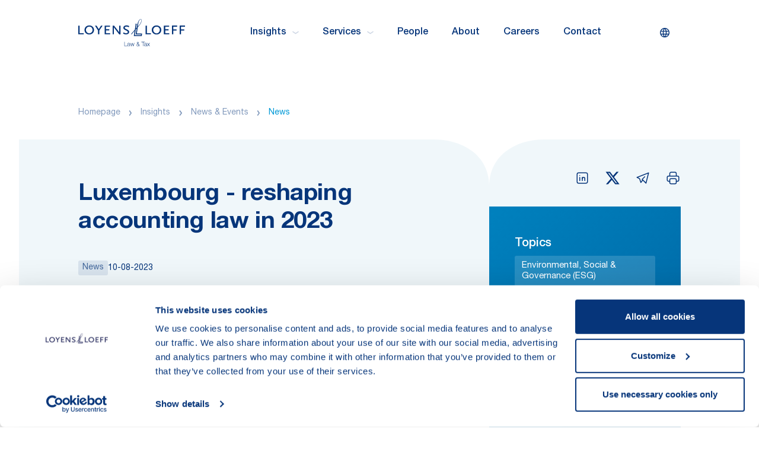

--- FILE ---
content_type: text/html; charset=utf-8
request_url: https://www.loyensloeff.com/insights/news--events/news/luxembourg---reshaping-accounting-law-in-2023/
body_size: 22112
content:
<!DOCTYPE html>
<html lang="en">
<head>
        <script nonce id="Cookiebot" src="https://consent.cookiebot.com/uc.js" data-cbid="0aab2724-3d74-4397-b8e7-f01f2b1308a1" type="text/javascript" async></script>
        <!-- Google Tag Manager -->
        <script data-cookieconsent="statistics">
            (function (w, d, s, l, i) {
                w[l] = w[l] || []; w[l].push({
                    'gtm.start': new Date().getTime(), event: 'gtm.js'
                });

                var f = d.getElementsByTagName(s)[0],
                        j = d.createElement(s), dl = l != 'dataLayer' ? '&l=' + l : ''; j.async = true;
                        j.src = 'https://www.googletagmanager.com/gtm.js?id=' + i + dl; f.parentNode.insertBefore(j, f);
            })(window, document, 'script', 'dataLayer', "GTM-KJ7ZTQ");
        </script>
        <!-- End Google Tag Manager -->

        <script data-cookieconsent="statistics">
            GetCookie = function (name) {
                const nameEQ = `${name}=`
                const ca = document.cookie.split(';')
                for (let i = 0; i < ca.length; i++) {
                    let c = ca[i]
                    while (c.charAt(0) === ' ') c = c.substring(1, c.length)
                    if (c.indexOf(nameEQ) === 0) return c.substring(nameEQ.length, c.length)
                }
                return null;
            }
        </script>
        <!-- Global site tag (gtag.js) - Google Analytics -->
        <script data-cookieconsent="statistics" async src="https://www.googletagmanager.com/gtag/js?id=UA-63871140-1"></script>
        <script data-cookieconsent="statistics">
            window.dataLayer = window.dataLayer || [];
            function gtag() { dataLayer.push(arguments); }
            gtag('js', new Date());

            gtag('config', "UA-63871140-1");
        </script>

    <meta charset="utf-8" />
    <meta http-equiv="X- qCompatible" content="IE=edge" />
    <meta name="viewport" content="width=device-width, initial-scale=1, maximum-scale=1" />
    <meta name="format-detection" content="telephone=no" />
    <meta name="author" content="Loyens & Loeff" />
    <title>Luxembourg - reshaping accounting law in 2023 | Loyens & Loeff</title>

    <link rel="icon" href="/favicon.ico" sizes="any" />
    <link rel="icon" href="/favicon.svg" type="image/svg+xml" />
    <link rel="apple-touch-icon" href="/apple-touch-icon.png" />
    <link rel="manifest" href="/site.webmanifest" />

    <meta property="og:title" content="Luxembourg - reshaping accounting law in 2023" />
<meta property="og:image" content="https://www.loyensloeff.com/globalassets/01.-corporate-photography/expertise-sectors--markets/financial/accounting-2.jpg" />
<meta property="og:description" content="Luxembourg reshapes its accounting laws, by implementing new financial obligations for small and large entities, and introducing new concepts for sustainable reporting. " />
<meta property="og:locale" content="en-US" />
<meta property="og:url" content="https://www.loyensloeff.com/insights/news--events/news/luxembourg---reshaping-accounting-law-in-2023/" />

    <meta name="twitter:card" content="summary_large_image" />
<meta name="twitter:domain" content="Loyens & Loeff" />
<meta name="twitter:url" content="https://www.loyensloeff.com/insights/news--events/news/luxembourg---reshaping-accounting-law-in-2023/" />
<meta name="twitter:title" content="Luxembourg - reshaping accounting law in 2023" />
<meta name="twitter:description" content="Luxembourg reshapes its accounting laws, by implementing new financial obligations for small and large entities, and introducing new concepts for sustainable reporting. " />
<meta name="twitter:image" content="https://www.loyensloeff.com/globalassets/01.-corporate-photography/expertise-sectors--markets/financial/accounting-2.jpg" />

    <meta name="title" content="Luxembourg - reshaping accounting law in 2023" />
<meta name="description" content="Luxembourg reshapes its accounting laws, by implementing new financial obligations for small and large entities, and introducing new concepts for sustainable reporting. " />


            <link rel="canonical" href="https://www.loyensloeff.com/insights/news--events/news/luxembourg---reshaping-accounting-law-in-2023/" />

    <link rel="preload" href="/dist/fonts/helveticaNeue/HelveticaNeueLTPro-Roman.woff2" as="font" type="font/woff2" crossorigin />
    <link rel="preload" href="/dist/fonts/helveticaNeue/HelveticaNeueLTPro-Md.woff2" as="font" type="font/woff2" crossorigin />
    <link rel="preload" href="/dist/fonts/helveticaNeue/HelveticaNeueLTPro-Bd.woff2" as="font" type="font/woff2" crossorigin />

    <link href="/dist/css/main.css" rel="stylesheet" type="text/css" media="screen" />
    <link href="/dist/css/print.css" rel="stylesheet" type="text/css" media="print" />

    
    <script>
_iaq = [ ['client', '641ea9ad8e1446e0bbd57d03863cadba'], ['track', 'consume'] ]; !function(d,s){var ia=d.createElement(s);ia.async=1,s=d.getElementsByTagName(s)[0],ia.src='//s.EMEA01.idio.episerver.net/ia.js',s.parentNode.insertBefore(ia,s)}(document,'script');
</script>
<script>
!function(T,l,y){var S=T.location,k="script",D="instrumentationKey",C="ingestionendpoint",I="disableExceptionTracking",E="ai.device.",b="toLowerCase",w="crossOrigin",N="POST",e="appInsightsSDK",t=y.name||"appInsights";(y.name||T[e])&&(T[e]=t);var n=T[t]||function(d){var g=!1,f=!1,m={initialize:!0,queue:[],sv:"5",version:2,config:d};function v(e,t){var n={},a="Browser";return n[E+"id"]=a[b](),n[E+"type"]=a,n["ai.operation.name"]=S&&S.pathname||"_unknown_",n["ai.internal.sdkVersion"]="javascript:snippet_"+(m.sv||m.version),{time:function(){var e=new Date;function t(e){var t=""+e;return 1===t.length&&(t="0"+t),t}return e.getUTCFullYear()+"-"+t(1+e.getUTCMonth())+"-"+t(e.getUTCDate())+"T"+t(e.getUTCHours())+":"+t(e.getUTCMinutes())+":"+t(e.getUTCSeconds())+"."+((e.getUTCMilliseconds()/1e3).toFixed(3)+"").slice(2,5)+"Z"}(),iKey:e,name:"Microsoft.ApplicationInsights."+e.replace(/-/g,"")+"."+t,sampleRate:100,tags:n,data:{baseData:{ver:2}}}}var h=d.url||y.src;if(h){function a(e){var t,n,a,i,r,o,s,c,u,p,l;g=!0,m.queue=[],f||(f=!0,t=h,s=function(){var e={},t=d.connectionString;if(t)for(var n=t.split(";"),a=0;a<n.length;a++){var i=n[a].split("=");2===i.length&&(e[i[0][b]()]=i[1])}if(!e[C]){var r=e.endpointsuffix,o=r?e.location:null;e[C]="https://"+(o?o+".":"")+"dc."+(r||"services.visualstudio.com")}return e}(),c=s[D]||d[D]||"",u=s[C],p=u?u+"/v2/track":d.endpointUrl,(l=[]).push((n="SDK LOAD Failure: Failed to load Application Insights SDK script (See stack for details)",a=t,i=p,(o=(r=v(c,"Exception")).data).baseType="ExceptionData",o.baseData.exceptions=[{typeName:"SDKLoadFailed",message:n.replace(/\./g,"-"),hasFullStack:!1,stack:n+"\nSnippet failed to load ["+a+"] -- Telemetry is disabled\nHelp Link: https://go.microsoft.com/fwlink/?linkid=2128109\nHost: "+(S&&S.pathname||"_unknown_")+"\nEndpoint: "+i,parsedStack:[]}],r)),l.push(function(e,t,n,a){var i=v(c,"Message"),r=i.data;r.baseType="MessageData";var o=r.baseData;return o.message='AI (Internal): 99 message:"'+("SDK LOAD Failure: Failed to load Application Insights SDK script (See stack for details) ("+n+")").replace(/\"/g,"")+'"',o.properties={endpoint:a},i}(0,0,t,p)),function(e,t){if(JSON){var n=T.fetch;if(n&&!y.useXhr)n(t,{method:N,body:JSON.stringify(e),mode:"cors"});else if(XMLHttpRequest){var a=new XMLHttpRequest;a.open(N,t),a.setRequestHeader("Content-type","application/json"),a.send(JSON.stringify(e))}}}(l,p))}function i(e,t){f||setTimeout(function(){!t&&m.core||a()},500)}var e=function(){var n=l.createElement(k);n.src=h;var e=y[w];return!e&&""!==e||"undefined"==n[w]||(n[w]=e),n.onload=i,n.onerror=a,n.onreadystatechange=function(e,t){"loaded"!==n.readyState&&"complete"!==n.readyState||i(0,t)},n}();y.ld<0?l.getElementsByTagName("head")[0].appendChild(e):setTimeout(function(){l.getElementsByTagName(k)[0].parentNode.appendChild(e)},y.ld||0)}try{m.cookie=l.cookie}catch(p){}function t(e){for(;e.length;)!function(t){m[t]=function(){var e=arguments;g||m.queue.push(function(){m[t].apply(m,e)})}}(e.pop())}var n="track",r="TrackPage",o="TrackEvent";t([n+"Event",n+"PageView",n+"Exception",n+"Trace",n+"DependencyData",n+"Metric",n+"PageViewPerformance","start"+r,"stop"+r,"start"+o,"stop"+o,"addTelemetryInitializer","setAuthenticatedUserContext","clearAuthenticatedUserContext","flush"]),m.SeverityLevel={Verbose:0,Information:1,Warning:2,Error:3,Critical:4};var s=(d.extensionConfig||{}).ApplicationInsightsAnalytics||{};if(!0!==d[I]&&!0!==s[I]){var c="onerror";t(["_"+c]);var u=T[c];T[c]=function(e,t,n,a,i){var r=u&&u(e,t,n,a,i);return!0!==r&&m["_"+c]({message:e,url:t,lineNumber:n,columnNumber:a,error:i}),r},d.autoExceptionInstrumented=!0}return m}(y.cfg);function a(){y.onInit&&y.onInit(n)}(T[t]=n).queue&&0===n.queue.length?(n.queue.push(a),n.trackPageView({})):a()}(window,document,{src: "https://js.monitor.azure.com/scripts/b/ai.2.gbl.min.js", crossOrigin: "anonymous", cfg: {instrumentationKey: '4d6ea0cb-a453-4d56-ba9e-5b3d38684b6c', disableCookiesUsage: false }});
</script>

    <script type="application/ld+json">
        {"@context":"https://schema.org","@type":"Article","name":"Luxembourg - reshaping accounting law in 2023","description":"Luxembourg reshapes its accounting laws by covering all accounting obligations in a single law endorsing concepts of the Directive 2013/34/EU on annual financial statements, consolidated financial statements and related reports, and implementing some concepts of the Directive 2022/2464/EU in respect of sustainability reporting. This new law affects all Luxembourg companies issuing financial statements, including non-financial reports, on the basis of this new law. \u0026nbsp; ","url":"https://www.loyensloeff.com/insights/news--events/news/luxembourg---reshaping-accounting-law-in-2023/","author":{"@type":"Person","name":["Peter Adriaansen","Sabrina Million"]},"dateModified":"2023-08-09","datePublished":"2023-08-10","headline":"Luxembourg - reshaping accounting law in 2023"}
    </script>
    <script type="application/ld+json">
        {"@context":"https://schema.org","@type":"BreadcrumbList","itemListElement":[{"@type":"ListItem","@id":"https://www.loyensloeff.com/","name":"Homepage","item":{"@type":"Thing","url":"https://www.loyensloeff.com/"},"position":1},{"@type":"ListItem","@id":"https://www.loyensloeff.com/insights/","name":"Insights","item":{"@type":"Thing","url":"https://www.loyensloeff.com/insights/"},"position":2},{"@type":"ListItem","@id":"https://www.loyensloeff.com/insights/news--events/","name":"News \u0026 Events","item":{"@type":"Thing","url":"https://www.loyensloeff.com/insights/news--events/"},"position":3},{"@type":"ListItem","@id":"https://www.loyensloeff.com/insights/news--events/news/","name":"News","item":{"@type":"Thing","url":"https://www.loyensloeff.com/insights/news--events/news/"},"position":4}]}
    </script>
    <script type="application/ld+json">
        {"@context":"https://schema.org","@type":"LegalService","name":"Loyens \u0026 Loeff","description":"Your partner in tackling cross-border tax, legal and regulatory challenges.","url":"https://www.loyensloeff.com/","address":{"@type":"PostalAddress"},"contactPoint":{"@type":"ContactPoint","areaServed":"Worldwide","availableLanguage":["en","nl","fr","de"],"contactType":"LegalServices"},"legalName":"Loyens \u0026 Loeff","logo":"https://www.loyensloeff.com/globalassets/temp/logo-loyens.png"}
    </script>
</head>

<body class="newspage">
    
        <!-- Google Tag Manager (noscript) -->
        <noscript>
            <iframe data-cookieconsent="marketing"
                    src='https://www.googletagmanager.com/ns.html?id=GTM-KJ7ZTQ' height='0' width='0'
                    style='display:none;visibility:hidden' title="GoogleTagManager"></iframe>
        </noscript>
        <!-- End Google Tag Manager (noscript) -->

    <div id="JurisdictionModal" data-config='{
        "languages" : [
{&quot;English&quot; : &quot;en&quot;},{&quot;German&quot; : &quot;de&quot;},{&quot;French&quot; : &quot;fr&quot;},{&quot;Dutch&quot; : &quot;nl&quot;}        ]}'>
        <div v-if="isActive" :class="{'is-visible': isActive}" tabindex="0" class="jurisdiction-modal">
            <div ref="jurisdictionmodal" @keydown.esc="closeModal" class="modal show" tabindex="-1" data-testid="jurisdiction-modal">
                <div class="modal__dialog">
                    <div class="modal__content">
                        <div class="header">
                            <img class="icon" src="/dist/img/icons/icon-globe.svg" alt="Globe icon" />

                            <h5 class="modal-title">
                                Set your preferences
                            </h5>
                            <button @click="closeModal" type="button" class="btn-close" aria-label="Close">
                                <img src="/dist/img/icons/icon-close.svg" alt="Close modal" />
                            </button>
                        </div>
                        <div class="body">
                            <div class="jurisdiction-modal__section">
                                <header class="title">
                                    Select a jurisdiction for customised local content
                                </header>
                                <div class="content">
                                    <p>
                                        
                                    </p>

                                    <div class="jurisdictions">
                                        <div class="item">
                                            <input v-model="cookies.jurisdiction" type="radio" id="jurisdiction-global"
                                                   name="jurisdiction-global" value="jurisdiction-global">
                                            <label for="jurisdiction-global">All jurisdictions</label>
                                        </div>

                                        <div class="item">
                                            <input v-model="cookies.jurisdiction" type="radio" id="jurisdiction-nl"
                                                   name="jurisdiction-nl" value="jurisdiction-nl">
                                            <label for="jurisdiction-nl">Netherlands</label>
                                        </div>

                                        <div class="item">
                                            <input v-model="cookies.jurisdiction" type="radio" id="jurisdiction-be"
                                                   name="jurisdiction-be" value="jurisdiction-be">
                                            <label for="jurisdiction-be">Belgium</label>
                                        </div>

                                        <div class="item">
                                            <input v-model="cookies.jurisdiction" type="radio" id="jurisdiction-lu"
                                                   name="jurisdiction-lu" value="jurisdiction-lu">
                                            <label for="jurisdiction-lu">Luxembourg</label>
                                        </div>

                                        <div class="item">
                                            <input v-model="cookies.jurisdiction" type="radio" id="jurisdiction-ch"
                                                   name="jurisdiction-ch" value="jurisdiction-ch">
                                            <label for="jurisdiction-ch">Switzerland</label>
                                        </div>
                                    </div>

                                </div>

                            </div>
                        </div>
                        <div class="footer">
                            <button @click="save" type="button" class="btn-blue--light">
                                Save
                            </button>
                        </div>
                    </div>
                </div>
                <div @click="closeModal" class="modal__bg"></div>
            </div>
        </div>
    </div>

    <div id="SearchOverlay" data-config='{
          "searchPage": "/search-results"
         }'>
        <div v-if="isActive" :class="{'is-active': animate}" class="search-overlay" data-testid="search-modal">
            <div class="search">
                <div class="icon">
                    <svg viewBox="0 0 26 26" xmlns="http://www.w3.org/2000/svg" fill="none">
                        <circle cx="12.5625" cy="12.5625" r="10.5625" stroke="#0070AD" stroke-opacity="0.336963"
                                stroke-width="3.2" stroke-linecap="round" stroke-linejoin="round" />
                        <path d="M20.6875 20.6875L28 28" stroke="#0070AD" stroke-opacity="0.336963" stroke-width="3.2"
                              stroke-linecap="round" stroke-linejoin="round" />
                    </svg>
                </div>

                <input @keyup.enter="doSearch" @keyup.escape="close" v-focus v-model="searchterm" class="form-control"
                       type="text" name="search" placeholder="Search keyword" />
                <button @click="doSearch" class="btn-ghost--blue-dark" type="button">
                    search
                </button>
            </div>
            <div @click="close" class="search-overlay__bg"></div>
        </div>

    </div>

    <div id="Notification" data-language-labels='{
                "Title": "Error"
             }' data-config='{
                "timeout": "3000"
             }'>
        <transition name="notification">
            <div v-if="getRoot('showNotification')" class="notification-wrapper" role="alert" v-cloak>
                <div class="container">
                    <div class="row">
                        <div class="col-12">
                            <div class="notification notification--error">
                                <button @click="clearNotification" class="btn-close" aria-label="Close" type="button">
                                    <img src="/dist/img/icons/icon-close.svg" alt="Close modal" />
                                </button>
                                <div class="notification__content">
                                    {{getRoot('message')}}
                                </div>
                            </div>
                        </div>
                    </div>
                </div>
            </div>
        </transition>
    </div>

    <div id="DesktopNav">
    <section class="desktop-nav" ref="desktopNav">
        <div class="container">
            <div class="row">
                <div class="col-12">
                    <div class="navbar">
                        <a href="/" aria-label="Homepage Loyens & Loeff" class="navbar__brand">
                            <svg xmlns="http://www.w3.org/2000/svg" viewBox="0 0 242 61" style="enable-background:new 0 0 242 61" xml:space="preserve">
                            <path class="payoff st0" d="M105.3 51.2h-.9v9.5h6.2V60h-5.3zM117.2 60h-.2c-.1 0-.1-.1-.2-.1s-.1-.1-.1-.2V55.8c0-1.9-1.3-2.2-2.5-2.2-1.6 0-2.7.7-2.8 2.3h.9c0-1.1.8-1.6 1.8-1.6s1.8.3 1.8 1.4c0 .7-.4.9-1.1.9h-.4c-1.7.2-3.4.4-3.4 2.2 0 1.4 1 2 2.3 2 .5 0 1-.1 1.5-.3.4-.3.8-.6 1-1.1 0 .7.1 1.2 1 1.2.2 0 .4 0 .6-.1V60s-.1.1-.2 0zm-1.6-1.1c-.1.3-.3.5-.5.7-.2.2-.5.4-.8.5s-.6.1-.9.1c-.2 0-.4 0-.6-.1-.2-.1-.3-.2-.5-.3-.1-.1-.3-.3-.3-.5-.1-.2-.1-.4-.1-.6 0-1.1 1.3-1.3 2.5-1.5.2 0 .5-.1.7-.1.2 0 .6-.1.7-.3v1.1c0 .4 0 .7-.2 1zM118.6 53.8h-.9l2.2 6.9h.9l1.7-5.8 1.7 5.8h.9l2.2-6.9h-.9l-1.7 5.9-1.7-5.9h-1l-1.7 5.9zM137.9 58.8c.4-.7.6-1.5.6-2.3h-.8c0 .6-.1 1.1-.3 1.6l-2.1-2.5c1-.6 1.9-1.3 1.9-2.5-.1-.5-.3-1-.7-1.4-.4-.4-.9-.5-1.4-.5-.5 0-1 .2-1.4.5-.4.4-.6.8-.7 1.4 0 .8.5 1.5 1 2.1l.1.1s0 .1.1.1c-1.1.6-2.3 1.5-2.3 2.8 0 1.7 1.2 2.7 2.9 2.7.5 0 1.1-.2 1.6-.4.5-.3.9-.6 1.2-1l1 1.2h1.1l-1.8-1.9zm-4.1-5.7c0-.3.1-.6.4-.8.2-.2.5-.3.9-.3.3 0 .6.1.9.3.2.2.4.5.4.8 0 .9-.8 1.5-1.5 1.9-.6-.5-1-1.1-1.1-1.9zm2.2 6.7c-.4.2-.8.4-1.3.4-.3 0-.5 0-.8-.1-.2-.1-.5-.2-.7-.4-.2-.2-.3-.4-.5-.6-.1-.2-.2-.5-.2-.8 0-1.2 1-1.9 2-2.4l2.4 2.9c-.2.5-.5.8-.9 1zM150.6 51.2h-7.5v.7h3.3v8.8h.9v-8.8h3.3zM155.7 60h-.2c-.1 0-.1-.1-.2-.1s-.1-.1-.1-.2V55.8c0-1.9-1.3-2.2-2.5-2.2-1.6 0-2.7.7-2.8 2.3h.9c0-1.1.8-1.6 1.8-1.6s1.8.3 1.8 1.4c0 .7-.4.9-1.1.9h-.4c-1.7.2-3.4.4-3.4 2.2 0 1.4 1 2 2.3 2 .5 0 1-.1 1.5-.3.4-.3.8-.6 1-1.1 0 .7.1 1.2 1 1.2.2 0 .4 0 .6-.1V60s-.1.1-.2 0zm-1.6-1.1c-.1.3-.3.5-.5.7-.2.2-.5.4-.8.5s-.6.1-.9.1c-.2 0-.4 0-.6-.1-.2-.1-.3-.2-.5-.3-.1-.1-.3-.3-.3-.5-.1-.2-.1-.4-.1-.6 0-1.1 1.3-1.3 2.5-1.5.2 0 .5-.1.7-.1.2 0 .6-.1.7-.3v1.1c0 .4 0 .7-.2 1zM156.3 53.8l2.5 3.3-2.7 3.7h1l2.2-2.9 2.1 2.9h1.1l-2.7-3.7 2.5-3.3h-1.1l-1.9 2.6-2-2.6z" />
                            <path class="logo st0" d="M142.1 36.3h-13.8V36l2-12.4 2.1-2.3-2.1 13.2v.1h12l-.2 1.7zM136.5 8l.1-.5c.4-1.8 2.3-5.9 4.2-6.8 1-.4 1.6-.2 2.1.9 1.3 2.9-2.2 9.8-7.3 14.8-.1.1-.5.6-.5.5.2-.9.3-2 .5-3.1.2-1.9.5-4 .9-5.8zm-3.8 24.6 2.2-14.1s.7-.8.8-.9c4.7-4.9 9.4-12.4 7.7-16.2-.6-1.3-1.4-1.7-2.8-1.1-2.2.9-4.1 4-4.8 6 0-.1-.1.2-.2.5-.1.1-.1.3-.2.4-1.1 2.8-1.6 5.8-2.1 8.7-.1.8-.3 1.5-.4 2.3 0 .3-.1.5-.1.7l-2 2.3 1.7-10.6h-4.1l-.1.5h1.3c.1 0 .3.1.4.2.1.1.2.2.2.4v.3l-2 12-7.8 8.8-.4 2.4 7.8-8.9-1.9 11.9h18l.8-5.8-12 .2zm19.8 1.6V14.8h3.1v16.9h9.2v2.6h-12.3zm24.9-19.8c6.2 0 10.8 4.3 10.8 10.1s-4.5 10.1-10.8 10.1c-6.2 0-10.8-4.3-10.8-10.1.1-5.8 4.6-10.1 10.8-10.1zm6.2 14.3c.8-1.2 1.3-2.7 1.3-4.2 0-1-.2-2-.5-2.9-.4-.9-.9-1.7-1.6-2.4-.7-.7-1.5-1.2-2.4-1.6-.9-.4-1.9-.5-2.9-.5-1.5 0-2.9.4-4.2 1.3-1.2.8-2.2 2-2.8 3.4-.6 1.4-.7 2.9-.4 4.3.3 1.5 1 2.8 2.1 3.8 1 1 2.4 1.8 3.8 2.1 1.5.3 3 .1 4.3-.4 1.3-.7 2.5-1.7 3.3-2.9zm10.5 5.5V14.8h12v2.6h-8.9V23h7.4v2.6h-7.4v6.1h9.2v2.6h-12.3zm21.3-11v-5.9h8.9v-2.6h-12v19.4h3.1v-8.4h7.4v-2.6h-7.4zm14.6-8.4v19.4h3.1v-8.4h7.4v-2.6h-7.4v-5.9h8.9v-2.6h-12zM0 34.2V14.8h3.1v16.9h9.2v2.6H0zm35.7-9.7c0-5.8-4.6-10.1-10.8-10.1-6.2 0-10.8 4.3-10.8 10.1s4.5 10.1 10.8 10.1 10.8-4.3 10.8-10.1zm-3.3 0c0 1.5-.4 2.9-1.3 4.2-.8 1.2-2 2.2-3.4 2.8-1.4.6-2.9.7-4.3.4-1.5-.3-2.8-1-3.8-2.1-1-1-1.8-2.4-2.1-3.8-.3-1.5-.1-3 .4-4.3s1.5-2.5 2.8-3.4c1.2-.8 2.7-1.3 4.2-1.3 1 0 2 .2 2.9.5.9.4 1.7.9 2.4 1.6.7.7 1.2 1.5 1.6 2.4.4 1 .6 2 .6 3zm15.4 9.7v-8.7l7.4-10.7h-3.6l-5.1 7.9-5.1-7.9h-3.6l6.9 10.7v8.7h3.1zm12.1 0V14.8h12v2.6H63V23h7.4v2.6H63v6.1h9.2v2.6H59.9zm22-13.8 11 14h2.8V14.8h-2.8v15.6c-.1-.6-.4-1.3-.8-1.8l-11-13.8H78v19.4h2.8V18.6c.3.7.7 1.3 1.1 1.8zm32.6-1.8c-.7-.6-1.6-1-2.4-1.2-.9-.3-1.8-.4-2.7-.4-2.5 0-4 .9-4 2.4 0 .4.1.7.2 1 .6.8 1.2 1.2 5 3 3.7 1.8 4.8 3.1 4.8 5.5 0 3.5-2.7 5.5-7.1 5.5-1.4 0-2.7-.2-4-.6-1-.4-1.9-.9-2.8-1.4l1.4-2.6c.8.6 1.6 1.1 2.5 1.5 1 .4 2.1.6 3.2.6 2.3 0 3.6-1 3.6-2.6 0-1.3-.6-2.2-2.2-2.9l-3.5-1.7c-3-1.4-4.3-3-4.3-5.1 0-3.2 2.8-5.3 7.1-5.3 1.2 0 2.4.2 3.6.5.9.3 1.8.6 2.6 1.1l-1 2.7z" /></svg>
                        </a>
                            <nav class="navbar__items">
                                        <div @mouseenter="onMouseEnter($event, 'subnav-0')"
                                            class="link has-childs"
                                            data-testid="menu-item">
                                            Insights
                                            <svg class="icon" width="11" height="6" fill="none" xmlns="http://www.w3.org/2000/svg"><path d="M9.998 1.5 5.5 4.5 1 1.5" stroke="#CDD6E4" stroke-width="1.5" stroke-linecap="round" stroke-linejoin="round" /></svg>
                                        </div>
                                        <div @mouseenter="onMouseEnter($event, 'subnav-1')"
                                            class="link has-childs"
                                            data-testid="menu-item">
                                            Services
                                            <svg class="icon" width="11" height="6" fill="none" xmlns="http://www.w3.org/2000/svg"><path d="M9.998 1.5 5.5 4.5 1 1.5" stroke="#CDD6E4" stroke-width="1.5" stroke-linecap="round" stroke-linejoin="round" /></svg>
                                        </div>
                                        <a @mouseenter="onMouseEnterNoSubs($event)"
                                            href="/people/"
                                            class="link"
                                            title="People"
                                            target=""
                                            data-testid="menu-item">
                                                People
                                            </a>
                                        <a @mouseenter="onMouseEnterNoSubs($event)"
                                            href="/about/"
                                            class="link"
                                            title="About"
                                            target=""
                                            data-testid="menu-item">
                                                About
                                            </a>
                                        <a @mouseenter="onMouseEnterNoSubs($event)"
                                            href="https://loyensloeffcareers.com/"
                                            class="link"
                                            title="Careers"
                                            target="_blank"
                                            data-testid="menu-item">
                                                Careers
                                            </a>
                                        <a @mouseenter="onMouseEnterNoSubs($event)"
                                            href="/contact/"
                                            class="link"
                                            title="Contact"
                                            target=""
                                            data-testid="menu-item">
                                                Contact
                                            </a>
                            </nav>

                        <section class="navbar__controls">
                            <button @click="triggerLangModal"
                                    :data-initialload="initialLoad"
                                    type="button"
                                    class="btn-lang"
                                    data-testid="lang-modal-button">
                                <div class="title">
                                    set your preference
                                </div>

                                <div class="icon">
                                    <svg preserveAspectRatio="xMidYMid" viewBox="0 0 18 18" fill="none" xmlns="http://www.w3.org/2000/svg">
                                        <path fill-rule="evenodd" clip-rule="evenodd" d="M8.50096 0.000100899C8.39018 0.000100899 8.2799 0.00221966 8.17016 0.00641887C8.07741 -0.00581458 7.98371 -0.000428125 7.89399 0.0214355C3.48233 0.332659 0 4.01013 0 8.50096C0 12.9918 3.48232 16.6693 7.89398 16.9805C7.98371 17.0023 8.07742 17.0077 8.17016 16.9955C8.27991 16.9997 8.39019 17.0018 8.50096 17.0018C8.61208 17.0018 8.7227 16.9997 8.83278 16.9955C8.92582 17.0078 9.01981 17.0023 9.1098 16.9803C13.5206 16.6682 17.0019 12.9911 17.0019 8.50096C17.0019 4.01077 13.5206 0.3337 9.1098 0.0215678C9.01981 -0.00042994 8.92582 -0.00585086 8.83279 0.0064584C8.7227 0.00223296 8.61208 0.000100899 8.50096 0.000100899ZM8.50841 1.5001C8.50593 1.5001 8.50344 1.5001 8.50096 1.5001L8.49483 1.50011C7.824 2.64968 7.32447 3.88521 7.00746 5.16758H9.99578C9.67878 3.88521 9.17925 2.64967 8.50841 1.5001ZM10.2802 6.66758H6.72308C6.64244 7.27322 6.60156 7.88563 6.60156 8.50096C6.60156 9.11645 6.64246 9.72902 6.72314 10.3348H10.2801C10.3608 9.72902 10.4017 9.11645 10.4017 8.50096C10.4017 7.88563 10.3608 7.27322 10.2802 6.66758ZM11.792 10.3348C11.8648 9.72825 11.9017 9.11592 11.9017 8.50096C11.9017 7.88616 11.8649 7.27399 11.7921 6.66758H15.2594C15.4175 7.25193 15.5019 7.86659 15.5019 8.50096C15.5019 9.1355 15.4175 9.75033 15.2593 10.3348H11.792ZM9.99566 11.8348H7.00758C7.3246 13.117 7.82408 14.3524 8.49483 15.5018L8.50096 15.5018C8.50344 15.5018 8.50593 15.5018 8.50841 15.5018C9.17916 14.3524 9.67865 13.117 9.99566 11.8348ZM10.339 15.258C10.8725 14.1663 11.2739 13.0171 11.5363 11.8348H14.6587C13.757 13.4965 12.2024 14.7524 10.339 15.258ZM11.5364 5.16758C11.274 3.98514 10.8726 2.83573 10.339 1.74387C12.2026 2.24958 13.7574 3.50562 14.6589 5.16758H11.5364ZM6.66443 15.2585C6.13085 14.1666 5.72936 13.0172 5.46699 11.8348H2.34326C3.24511 13.497 4.80036 14.7531 6.66443 15.2585ZM5.10156 8.50096C5.10156 7.88616 5.13839 7.27399 5.21114 6.66758H1.74252C1.58438 7.25193 1.5 7.86659 1.5 8.50096C1.5 9.1355 1.58442 9.75033 1.74265 10.3348H5.2112C5.13841 9.72825 5.10156 9.11592 5.10156 8.50096ZM5.46688 5.16758C5.72925 3.98499 6.13078 2.83543 6.66443 1.74346C4.80018 2.24889 3.24481 3.50517 2.343 5.16758H5.46688Z" fill="currentColor" />
                                    </svg>

                                </div>
                            </button>

                            <button @click="triggerQuickSearch"
                                    type="button"
                                    class="btn-icon item"
                                    data-testid="quick-search-button">
                                <img src="/dist/img/icons/icon-search.svg" height="20" width="20" alt="Search icon" />
                            </button>
                        </section>
                    </div>
                </div>
            </div>
        </div>

        <div @mouseleave="onMouseLeaveSubnav($event)"
             ref="desktopSubNav"
             class="desktop-subnav">
            <div class="container">
                <div class="row">
                    <div class="col-12">

                                    <subnav :subnav="'subnav-0'" ref="subnav-0" inline-template>
                                        <div class="subnav subnav-0 js-subnav" ref="subnav-0" @mouseleave="onMouseLeaveNested($event)">
                                            <div class="row">
                                                <header class="col-12">
                                                    <h4 class="subnav__title">
                                                        Insights
                                                    </h4>
                                                </header>
                                                    <div class="col-4">
                                                        <section class="subnav__col js-subnav__col">
                                                            <header class="col-header">
                                                                    <a class="title" href="/insights/topics/">
                                                                        <h6>Topics</h6>
                                                                        <img src="/dist/img/icons/icon-arrow-right.svg"
                                                                             class="icon"
                                                                             width="16"
                                                                             height="11"
                                                                             alt="Topics" />
                                                                    </a>
                                                            </header>
                                                                <div class="subnav__list">
                                                                            <a class="link"
                                                                               @mouseenter="removeAll"
                                                                               ref="link-nested-0"
                                                                               href="https://www.loyensloeff.com/insights/topics/pillar-one--two/">
                                                                                Pillar One &amp; Pillar Two
                                                                                <img src="/dist/img/icons/icon-arrow-right.svg"
                                                                                     class="icon"
                                                                                     width="16"
                                                                                     height="11"
                                                                                     alt="Pillar One &amp; Pillar Two" />
                                                                            </a>
                                                                            <a class="link"
                                                                               @mouseenter="removeAll"
                                                                               ref="link-nested-1"
                                                                               href="https://www.loyensloeff.com/insights/topics/substance-and-tax-law/">
                                                                                Substance &amp; Tax Law
                                                                                <img src="/dist/img/icons/icon-arrow-right.svg"
                                                                                     class="icon"
                                                                                     width="16"
                                                                                     height="11"
                                                                                     alt="Substance &amp; Tax Law" />
                                                                            </a>
                                                                            <a class="link"
                                                                               @mouseenter="removeAll"
                                                                               ref="link-nested-2"
                                                                               href="https://www.loyensloeff.com/insights/topics/esg--sustainable-investment/">
                                                                                Environmental, Social &amp; Governance (ESG)
                                                                                <img src="/dist/img/icons/icon-arrow-right.svg"
                                                                                     class="icon"
                                                                                     width="16"
                                                                                     height="11"
                                                                                     alt="Environmental, Social &amp; Governance (ESG)" />
                                                                            </a>
                                                                            <a class="link"
                                                                               @mouseenter="removeAll"
                                                                               ref="link-nested-3"
                                                                               href="https://www.loyensloeff.com/insights/topics/digital-economy/">
                                                                                Digital Economy
                                                                                <img src="/dist/img/icons/icon-arrow-right.svg"
                                                                                     class="icon"
                                                                                     width="16"
                                                                                     height="11"
                                                                                     alt="Digital Economy" />
                                                                            </a>
                                                                        <a class="more" href="/insights/topics/">
                                                                            Show more
                                                                            <img src="/dist/img/icons/icon-arrow-right.svg"
                                                                                 class="icon"
                                                                                 width="16"
                                                                                 height="11"
                                                                                 alt="Show more" />
                                                                        </a>
                                                                </div>
                                                        </section>
                                                    </div>
                                                    <div class="col-4">
                                                        <section class="subnav__col js-subnav__col">
                                                            <header class="col-header">
                                                                    <a class="title" href="/insights/news--events/">
                                                                        <h6>News &amp; Events</h6>
                                                                        <img src="/dist/img/icons/icon-arrow-right.svg"
                                                                             class="icon"
                                                                             width="16"
                                                                             height="11"
                                                                             alt="News &amp; Events" />
                                                                    </a>
                                                            </header>
                                                                <div class="subnav__list">
                                                                            <a class="link"
                                                                               @mouseenter="removeAll"
                                                                               ref="link-nested-4"
                                                                               href="https://www.loyensloeff.com/insights/news--events/news/">
                                                                                News
                                                                                <img src="/dist/img/icons/icon-arrow-right.svg"
                                                                                     class="icon"
                                                                                     width="16"
                                                                                     height="11"
                                                                                     alt="News" />
                                                                            </a>
                                                                            <a class="link"
                                                                               @mouseenter="removeAll"
                                                                               ref="link-nested-5"
                                                                               href="https://www.loyensloeff.com/insights/news--events/events--webinars/">
                                                                                Events, Webinars &amp; Training
                                                                                <img src="/dist/img/icons/icon-arrow-right.svg"
                                                                                     class="icon"
                                                                                     width="16"
                                                                                     height="11"
                                                                                     alt="Events, Webinars &amp; Training" />
                                                                            </a>
                                                                            <a class="link"
                                                                               @mouseenter="removeAll"
                                                                               ref="link-nested-6"
                                                                               href="https://www.loyensloeff.com/insights/news--events/podcasts/">
                                                                                Podcasts
                                                                                <img src="/dist/img/icons/icon-arrow-right.svg"
                                                                                     class="icon"
                                                                                     width="16"
                                                                                     height="11"
                                                                                     alt="Podcasts" />
                                                                            </a>
                                                                </div>
                                                        </section>
                                                    </div>
                                                    <div class="col-4 featured" ref="featured">
                                                        <section class="subnav__col">
                                                            <header class="col-header">
                                                                <h6 class="title">Featured</h6>
                                                            </header>
                                                            <div class="subnav__list featured-container">
        <a href="https://www.loyensloeff.com/insights/news--events/news/eu-tax-alert---highlights-of-2025/" class="nav-featured">
            <div class="ratio ratio-16x9">
                <div>
                        <img class="nav-featured__image"
                             width="416"
                             height="234"
                             src="https://www.loyensloeff.com/contentassets/3de2e5bc0cb5404e8e051a9eccfbbed2/eu-sun.jpg"
                             alt="EU Tax Alert - Highlights of 2025" />
                </div>
            </div>

            <div class="nav-featured__tag badge badge-solid--white">News</div>

            <div class="nav-featured__overlay">
                <div class="date">
<span>
13-01-2026</span></div>
                <div class="title">EU Tax Alert - Highlights of 2025</div>
            </div>
        </a>
                                                            </div>
                                                        </section>
                                                    </div>
                                            </div>

                                        </div>
                                    </subnav>
                                    <subnav :subnav="'subnav-1'" ref="subnav-1" inline-template>
                                        <div class="subnav subnav-1 js-subnav" ref="subnav-1" @mouseleave="onMouseLeaveNested($event)">
                                            <div class="row">
                                                <header class="col-12">
                                                    <h4 class="subnav__title">
                                                        Services
                                                    </h4>
                                                </header>
                                                    <div class="col-4">
                                                        <section class="subnav__col js-subnav__col">
                                                            <header class="col-header">
                                                                    <a class="title" href="/services/sectors-and-markets/">
                                                                        <h6>Sectors &amp; Markets</h6>
                                                                        <img src="/dist/img/icons/icon-arrow-right.svg"
                                                                             class="icon"
                                                                             width="16"
                                                                             height="11"
                                                                             alt="Sectors &amp; Markets" />
                                                                    </a>
                                                            </header>
                                                                <div class="subnav__list">
                                                                            <a class="link"
                                                                               @mouseenter="removeAll"
                                                                               ref="link-nested-7"
                                                                               href="https://www.loyensloeff.com/services/sectors-and-markets/energy--infrastructure/">
                                                                                Energy &amp; Infrastructure
                                                                                <img src="/dist/img/icons/icon-arrow-right.svg"
                                                                                     class="icon"
                                                                                     width="16"
                                                                                     height="11"
                                                                                     alt="Energy &amp; Infrastructure" />
                                                                            </a>
                                                                            <a class="link"
                                                                               @mouseenter="removeAll"
                                                                               ref="link-nested-8"
                                                                               href="https://www.loyensloeff.com/services/sectors-and-markets/private-equity-funds/">
                                                                                Private Equity &amp; Funds
                                                                                <img src="/dist/img/icons/icon-arrow-right.svg"
                                                                                     class="icon"
                                                                                     width="16"
                                                                                     height="11"
                                                                                     alt="Private Equity &amp; Funds" />
                                                                            </a>
                                                                            <a class="link"
                                                                               @mouseenter="removeAll"
                                                                               ref="link-nested-9"
                                                                               href="https://www.loyensloeff.com/services/sectors-and-markets/life-sciences--healthcare/">
                                                                                Life Sciences &amp; Healthcare
                                                                                <img src="/dist/img/icons/icon-arrow-right.svg"
                                                                                     class="icon"
                                                                                     width="16"
                                                                                     height="11"
                                                                                     alt="Life Sciences &amp; Healthcare" />
                                                                            </a>
                                                                            <a class="link"
                                                                               @mouseenter="removeAll"
                                                                               ref="link-nested-10"
                                                                               href="https://www.loyensloeff.com/services/sectors-and-markets/real-estate/">
                                                                                Real Estate
                                                                                <img src="/dist/img/icons/icon-arrow-right.svg"
                                                                                     class="icon"
                                                                                     width="16"
                                                                                     height="11"
                                                                                     alt="Real Estate" />
                                                                            </a>
                                                                            <a class="link"
                                                                               @mouseenter="removeAll"
                                                                               ref="link-nested-11"
                                                                               href="https://www.loyensloeff.com/services/sectors-and-markets/technology-media-telecom/">
                                                                                Technology, Media &amp; Telecom
                                                                                <img src="/dist/img/icons/icon-arrow-right.svg"
                                                                                     class="icon"
                                                                                     width="16"
                                                                                     height="11"
                                                                                     alt="Technology, Media &amp; Telecom" />
                                                                            </a>
                                                                        <a class="more" href="/services/sectors-and-markets/">
                                                                            Show more
                                                                            <img src="/dist/img/icons/icon-arrow-right.svg"
                                                                                 class="icon"
                                                                                 width="16"
                                                                                 height="11"
                                                                                 alt="Show more" />
                                                                        </a>
                                                                </div>
                                                        </section>
                                                    </div>
                                                    <div class="col-4">
                                                        <section class="subnav__col js-subnav__col">
                                                            <header class="col-header">
                                                                    <a class="title" href="/services/expertises/">
                                                                        <h6>Expertise</h6>
                                                                        <img src="/dist/img/icons/icon-arrow-right.svg"
                                                                             class="icon"
                                                                             width="16"
                                                                             height="11"
                                                                             alt="Expertise" />
                                                                    </a>
                                                            </header>
                                                                <div class="subnav__list">
                                                                            <a class="link"
                                                                               @mouseenter="removeAll"
                                                                               ref="link-nested-12"
                                                                               href="https://www.loyensloeff.com/services/expertises/banking--finance/">
                                                                                Banking &amp; Finance
                                                                                <img src="/dist/img/icons/icon-arrow-right.svg"
                                                                                     class="icon"
                                                                                     width="16"
                                                                                     height="11"
                                                                                     alt="Banking &amp; Finance" />
                                                                            </a>
                                                                            <a class="link"
                                                                               @mouseenter="removeAll"
                                                                               ref="link-nested-13"
                                                                               href="https://www.loyensloeff.com/services/expertises/capital-markets/">
                                                                                Capital Markets
                                                                                <img src="/dist/img/icons/icon-arrow-right.svg"
                                                                                     class="icon"
                                                                                     width="16"
                                                                                     height="11"
                                                                                     alt="Capital Markets" />
                                                                            </a>
                                                                            <a class="link"
                                                                               @mouseenter="removeAll"
                                                                               ref="link-nested-14"
                                                                               href="https://www.loyensloeff.com/services/expertises/competition--regulatory/">
                                                                                Competition &amp; Regulatory
                                                                                <img src="/dist/img/icons/icon-arrow-right.svg"
                                                                                     class="icon"
                                                                                     width="16"
                                                                                     height="11"
                                                                                     alt="Competition &amp; Regulatory" />
                                                                            </a>
                                                                            <a class="link"
                                                                               @mouseenter="removeAll"
                                                                               ref="link-nested-15"
                                                                               href="https://www.loyensloeff.com/services/expertises/corporate--ma/">
                                                                                Corporate / M&amp;A
                                                                                <img src="/dist/img/icons/icon-arrow-right.svg"
                                                                                     class="icon"
                                                                                     width="16"
                                                                                     height="11"
                                                                                     alt="Corporate / M&amp;A" />
                                                                            </a>
                                                                            <a class="link"
                                                                               @mouseenter="removeAll"
                                                                               ref="link-nested-16"
                                                                               href="https://www.loyensloeff.com/services/expertises/data-protection--privacy/">
                                                                                Data Protection &amp; Privacy
                                                                                <img src="/dist/img/icons/icon-arrow-right.svg"
                                                                                     class="icon"
                                                                                     width="16"
                                                                                     height="11"
                                                                                     alt="Data Protection &amp; Privacy" />
                                                                            </a>
                                                                            <a class="link"
                                                                               @mouseenter="removeAll"
                                                                               ref="link-nested-17"
                                                                               href="https://www.loyensloeff.com/services/expertises/employment--benefits/">
                                                                                Employment &amp; Benefits
                                                                                <img src="/dist/img/icons/icon-arrow-right.svg"
                                                                                     class="icon"
                                                                                     width="16"
                                                                                     height="11"
                                                                                     alt="Employment &amp; Benefits" />
                                                                            </a>
                                                                            <a class="link"
                                                                               @mouseenter="removeAll"
                                                                               ref="link-nested-18"
                                                                               href="https://www.loyensloeff.com/services/expertises/energy--infrastructure/">
                                                                                Energy &amp; Infrastructure
                                                                                <img src="/dist/img/icons/icon-arrow-right.svg"
                                                                                     class="icon"
                                                                                     width="16"
                                                                                     height="11"
                                                                                     alt="Energy &amp; Infrastructure" />
                                                                            </a>
                                                                            <a class="link"
                                                                               @mouseenter="removeAll"
                                                                               ref="link-nested-19"
                                                                               href="https://www.loyensloeff.com/services/expertises/family-owned-business--private-wealth/">
                                                                                Family Owned Business &amp; Private Wealth
                                                                                <img src="/dist/img/icons/icon-arrow-right.svg"
                                                                                     class="icon"
                                                                                     width="16"
                                                                                     height="11"
                                                                                     alt="Family Owned Business &amp; Private Wealth" />
                                                                            </a>
                                                                            <a class="link"
                                                                               @mouseenter="removeAll"
                                                                               ref="link-nested-20"
                                                                               href="https://www.loyensloeff.com/services/expertises/investment-management/">
                                                                                Investment Management
                                                                                <img src="/dist/img/icons/icon-arrow-right.svg"
                                                                                     class="icon"
                                                                                     width="16"
                                                                                     height="11"
                                                                                     alt="Investment Management" />
                                                                            </a>
                                                                            <a class="link"
                                                                               @mouseenter="removeAll"
                                                                               ref="link-nested-21"
                                                                               href="https://www.loyensloeff.com/services/expertises/litigation--risk-management/">
                                                                                Litigation &amp; Risk Management
                                                                                <img src="/dist/img/icons/icon-arrow-right.svg"
                                                                                     class="icon"
                                                                                     width="16"
                                                                                     height="11"
                                                                                     alt="Litigation &amp; Risk Management" />
                                                                            </a>
                                                                            <a class="link"
                                                                               @mouseenter="removeAll"
                                                                               ref="link-nested-22"
                                                                               href="https://www.loyensloeff.com/services/expertises/public--administrative-law/">
                                                                                Public &amp; Administrative Law
                                                                                <img src="/dist/img/icons/icon-arrow-right.svg"
                                                                                     class="icon"
                                                                                     width="16"
                                                                                     height="11"
                                                                                     alt="Public &amp; Administrative Law" />
                                                                            </a>
                                                                            <a class="link"
                                                                               @mouseenter="removeAll"
                                                                               ref="link-nested-23"
                                                                               href="https://www.loyensloeff.com/services/expertises/real-estate/">
                                                                                Real Estate
                                                                                <img src="/dist/img/icons/icon-arrow-right.svg"
                                                                                     class="icon"
                                                                                     width="16"
                                                                                     height="11"
                                                                                     alt="Real Estate" />
                                                                            </a>
                                                                            <a class="link"
                                                                               @mouseenter="removeAll"
                                                                               ref="link-nested-24"
                                                                               href="https://www.loyensloeff.com/services/expertises/restructuring--insolvency/">
                                                                                Restructuring &amp; Insolvency
                                                                                <img src="/dist/img/icons/icon-arrow-right.svg"
                                                                                     class="icon"
                                                                                     width="16"
                                                                                     height="11"
                                                                                     alt="Restructuring &amp; Insolvency" />
                                                                            </a>
                                                                            <a class="link"
                                                                               @mouseenter="removeAll"
                                                                               ref="link-nested-25"
                                                                               href="https://www.loyensloeff.com/services/expertises/tax/">
                                                                                Tax
                                                                                <img src="/dist/img/icons/icon-arrow-right.svg"
                                                                                     class="icon"
                                                                                     width="16"
                                                                                     height="11"
                                                                                     alt="Tax" />
                                                                            </a>
                                                                            <a class="link"
                                                                               @mouseenter="removeAll"
                                                                               ref="link-nested-26"
                                                                               href="https://www.loyensloeff.com/services/expertises/tech--commercial-law/">
                                                                                Tech &amp; Commercial Law
                                                                                <img src="/dist/img/icons/icon-arrow-right.svg"
                                                                                     class="icon"
                                                                                     width="16"
                                                                                     height="11"
                                                                                     alt="Tech &amp; Commercial Law" />
                                                                            </a>
                                                                </div>
                                                        </section>
                                                    </div>
                                                    <div class="col-4 featured" ref="featured">
                                                        <section class="subnav__col">
                                                            <header class="col-header">
                                                                <h6 class="title">Featured</h6>
                                                            </header>
                                                            <div class="subnav__list featured-container">
        <a href="https://www.loyensloeff.com/insights/news--events/news/project-development-and-construction-in-the-netherlands/" class="nav-featured">
            <div class="ratio ratio-16x9">
                <div>
                        <img class="nav-featured__image"
                             width="416"
                             height="234"
                             src="https://www.loyensloeff.com/globalassets/02.-publications-pdf/01.-internal/2025/architecture-50.jpg"
                             alt="&#x2018;Project development &amp; construction in the Netherlands&#x2019; - A practical guide covering the entire life cycle of real estate" />
                </div>
            </div>

            <div class="nav-featured__tag badge badge-solid--white">Publication</div>

            <div class="nav-featured__overlay">
                <div class="date">
<span>
19-06-2025</span></div>
                <div class="title">&#x2018;Project development &amp; construction in the Netherlands&#x2019; - A practical guide covering the entire life cycle of real estate</div>
            </div>
        </a>
                                                            </div>
                                                        </section>
                                                    </div>
                                            </div>

                                        </div>
                                    </subnav>

                    </div>
                </div>
            </div>
        </div>
    </section>
</div>

<div id="MobileNav">
    <section class="mobile-nav" ref="mobileNav">
        <div class="mobile-nav__bar">
            <div class="container">
                <div class="row">
                    <div class="col-12">
                        <div class="navbar">
                            <a href="/" aria-label="Homepage Loyens & Loeff" class="navbar__brand">
                                <svg xmlns="http://www.w3.org/2000/svg" viewBox="0 0 242 61" style="enable-background:new 0 0 242 61" xml:space="preserve">
                                <path class="payoff st0" d="M105.3 51.2h-.9v9.5h6.2V60h-5.3zM117.2 60h-.2c-.1 0-.1-.1-.2-.1s-.1-.1-.1-.2V55.8c0-1.9-1.3-2.2-2.5-2.2-1.6 0-2.7.7-2.8 2.3h.9c0-1.1.8-1.6 1.8-1.6s1.8.3 1.8 1.4c0 .7-.4.9-1.1.9h-.4c-1.7.2-3.4.4-3.4 2.2 0 1.4 1 2 2.3 2 .5 0 1-.1 1.5-.3.4-.3.8-.6 1-1.1 0 .7.1 1.2 1 1.2.2 0 .4 0 .6-.1V60s-.1.1-.2 0zm-1.6-1.1c-.1.3-.3.5-.5.7-.2.2-.5.4-.8.5s-.6.1-.9.1c-.2 0-.4 0-.6-.1-.2-.1-.3-.2-.5-.3-.1-.1-.3-.3-.3-.5-.1-.2-.1-.4-.1-.6 0-1.1 1.3-1.3 2.5-1.5.2 0 .5-.1.7-.1.2 0 .6-.1.7-.3v1.1c0 .4 0 .7-.2 1zM118.6 53.8h-.9l2.2 6.9h.9l1.7-5.8 1.7 5.8h.9l2.2-6.9h-.9l-1.7 5.9-1.7-5.9h-1l-1.7 5.9zM137.9 58.8c.4-.7.6-1.5.6-2.3h-.8c0 .6-.1 1.1-.3 1.6l-2.1-2.5c1-.6 1.9-1.3 1.9-2.5-.1-.5-.3-1-.7-1.4-.4-.4-.9-.5-1.4-.5-.5 0-1 .2-1.4.5-.4.4-.6.8-.7 1.4 0 .8.5 1.5 1 2.1l.1.1s0 .1.1.1c-1.1.6-2.3 1.5-2.3 2.8 0 1.7 1.2 2.7 2.9 2.7.5 0 1.1-.2 1.6-.4.5-.3.9-.6 1.2-1l1 1.2h1.1l-1.8-1.9zm-4.1-5.7c0-.3.1-.6.4-.8.2-.2.5-.3.9-.3.3 0 .6.1.9.3.2.2.4.5.4.8 0 .9-.8 1.5-1.5 1.9-.6-.5-1-1.1-1.1-1.9zm2.2 6.7c-.4.2-.8.4-1.3.4-.3 0-.5 0-.8-.1-.2-.1-.5-.2-.7-.4-.2-.2-.3-.4-.5-.6-.1-.2-.2-.5-.2-.8 0-1.2 1-1.9 2-2.4l2.4 2.9c-.2.5-.5.8-.9 1zM150.6 51.2h-7.5v.7h3.3v8.8h.9v-8.8h3.3zM155.7 60h-.2c-.1 0-.1-.1-.2-.1s-.1-.1-.1-.2V55.8c0-1.9-1.3-2.2-2.5-2.2-1.6 0-2.7.7-2.8 2.3h.9c0-1.1.8-1.6 1.8-1.6s1.8.3 1.8 1.4c0 .7-.4.9-1.1.9h-.4c-1.7.2-3.4.4-3.4 2.2 0 1.4 1 2 2.3 2 .5 0 1-.1 1.5-.3.4-.3.8-.6 1-1.1 0 .7.1 1.2 1 1.2.2 0 .4 0 .6-.1V60s-.1.1-.2 0zm-1.6-1.1c-.1.3-.3.5-.5.7-.2.2-.5.4-.8.5s-.6.1-.9.1c-.2 0-.4 0-.6-.1-.2-.1-.3-.2-.5-.3-.1-.1-.3-.3-.3-.5-.1-.2-.1-.4-.1-.6 0-1.1 1.3-1.3 2.5-1.5.2 0 .5-.1.7-.1.2 0 .6-.1.7-.3v1.1c0 .4 0 .7-.2 1zM156.3 53.8l2.5 3.3-2.7 3.7h1l2.2-2.9 2.1 2.9h1.1l-2.7-3.7 2.5-3.3h-1.1l-1.9 2.6-2-2.6z" />
                                <path class="logo st0" d="M142.1 36.3h-13.8V36l2-12.4 2.1-2.3-2.1 13.2v.1h12l-.2 1.7zM136.5 8l.1-.5c.4-1.8 2.3-5.9 4.2-6.8 1-.4 1.6-.2 2.1.9 1.3 2.9-2.2 9.8-7.3 14.8-.1.1-.5.6-.5.5.2-.9.3-2 .5-3.1.2-1.9.5-4 .9-5.8zm-3.8 24.6 2.2-14.1s.7-.8.8-.9c4.7-4.9 9.4-12.4 7.7-16.2-.6-1.3-1.4-1.7-2.8-1.1-2.2.9-4.1 4-4.8 6 0-.1-.1.2-.2.5-.1.1-.1.3-.2.4-1.1 2.8-1.6 5.8-2.1 8.7-.1.8-.3 1.5-.4 2.3 0 .3-.1.5-.1.7l-2 2.3 1.7-10.6h-4.1l-.1.5h1.3c.1 0 .3.1.4.2.1.1.2.2.2.4v.3l-2 12-7.8 8.8-.4 2.4 7.8-8.9-1.9 11.9h18l.8-5.8-12 .2zm19.8 1.6V14.8h3.1v16.9h9.2v2.6h-12.3zm24.9-19.8c6.2 0 10.8 4.3 10.8 10.1s-4.5 10.1-10.8 10.1c-6.2 0-10.8-4.3-10.8-10.1.1-5.8 4.6-10.1 10.8-10.1zm6.2 14.3c.8-1.2 1.3-2.7 1.3-4.2 0-1-.2-2-.5-2.9-.4-.9-.9-1.7-1.6-2.4-.7-.7-1.5-1.2-2.4-1.6-.9-.4-1.9-.5-2.9-.5-1.5 0-2.9.4-4.2 1.3-1.2.8-2.2 2-2.8 3.4-.6 1.4-.7 2.9-.4 4.3.3 1.5 1 2.8 2.1 3.8 1 1 2.4 1.8 3.8 2.1 1.5.3 3 .1 4.3-.4 1.3-.7 2.5-1.7 3.3-2.9zm10.5 5.5V14.8h12v2.6h-8.9V23h7.4v2.6h-7.4v6.1h9.2v2.6h-12.3zm21.3-11v-5.9h8.9v-2.6h-12v19.4h3.1v-8.4h7.4v-2.6h-7.4zm14.6-8.4v19.4h3.1v-8.4h7.4v-2.6h-7.4v-5.9h8.9v-2.6h-12zM0 34.2V14.8h3.1v16.9h9.2v2.6H0zm35.7-9.7c0-5.8-4.6-10.1-10.8-10.1-6.2 0-10.8 4.3-10.8 10.1s4.5 10.1 10.8 10.1 10.8-4.3 10.8-10.1zm-3.3 0c0 1.5-.4 2.9-1.3 4.2-.8 1.2-2 2.2-3.4 2.8-1.4.6-2.9.7-4.3.4-1.5-.3-2.8-1-3.8-2.1-1-1-1.8-2.4-2.1-3.8-.3-1.5-.1-3 .4-4.3s1.5-2.5 2.8-3.4c1.2-.8 2.7-1.3 4.2-1.3 1 0 2 .2 2.9.5.9.4 1.7.9 2.4 1.6.7.7 1.2 1.5 1.6 2.4.4 1 .6 2 .6 3zm15.4 9.7v-8.7l7.4-10.7h-3.6l-5.1 7.9-5.1-7.9h-3.6l6.9 10.7v8.7h3.1zm12.1 0V14.8h12v2.6H63V23h7.4v2.6H63v6.1h9.2v2.6H59.9zm22-13.8 11 14h2.8V14.8h-2.8v15.6c-.1-.6-.4-1.3-.8-1.8l-11-13.8H78v19.4h2.8V18.6c.3.7.7 1.3 1.1 1.8zm32.6-1.8c-.7-.6-1.6-1-2.4-1.2-.9-.3-1.8-.4-2.7-.4-2.5 0-4 .9-4 2.4 0 .4.1.7.2 1 .6.8 1.2 1.2 5 3 3.7 1.8 4.8 3.1 4.8 5.5 0 3.5-2.7 5.5-7.1 5.5-1.4 0-2.7-.2-4-.6-1-.4-1.9-.9-2.8-1.4l1.4-2.6c.8.6 1.6 1.1 2.5 1.5 1 .4 2.1.6 3.2.6 2.3 0 3.6-1 3.6-2.6 0-1.3-.6-2.2-2.2-2.9l-3.5-1.7c-3-1.4-4.3-3-4.3-5.1 0-3.2 2.8-5.3 7.1-5.3 1.2 0 2.4.2 3.6.5.9.3 1.8.6 2.6 1.1l-1 2.7z" /></svg>
                            </a>

                            <section class="navbar__controls">
                                <button @click="triggerLangModal"
                                        :data-initialload="initialLoad"
                                        type="button"
                                        class="btn-lang--mobile">
                                    <div class="icon">!</div>
                                    <img src="/dist/img/icons/icon-globe.svg" alt="Globe icon" />
                                </button>

                                <button @click="toggleSubmenu($event)"
                                        type="button"
                                        class="btn-hamburger item"
                                        aria-label="Open navigation">
                                    <div class="line"></div>
                                    <div class="line"></div>
                                    <div class="line"></div>
                                </button>
                            </section>
                        </div>
                    </div>
                </div>
            </div>
        </div>

        <div ref="mobileNavMenu"
             class="mobile-nav__menu">
                <nav class="nav nav__level-0">
                    <ul class="nav-list nav-list__level-0" :style="cTransform">
                                <li>
                                    <button @click="goDown($event)"
                                            class="link"
                                            type="button">
                                        Insights
                                        <img src="/dist/img/icons/icon-mobile-nav-right.svg"
                                             class="icon"
                                             alt="Chevron icon right" />
                                    </button>
                                    <ul class="nav-list nav-list__level-1">
                                        <li>
                                            <button @click="goUp($event)"
                                                    class="link btn-nav-back"
                                                    type="button">
                                                <img src="/dist/img/icons/icon-mobile-nav-left.svg"
                                                     class="icon"
                                                     alt="Chevron icon left" />
                                                Insights
                                            </button>
                                        </li>
                                                <li>
                                                    <button @click="goDown($event)"
                                                            class="link"
                                                            type="button">
                                                        Topics
                                                        <img src="/dist/img/icons/icon-mobile-nav-right.svg"
                                                             class="icon"
                                                             alt="Chevron icon right" />
                                                    </button>
                                                    <ul class="nav-list nav-list__level-2">
                                                        <li>
                                                            <button @click="goUp($event)"
                                                                    class="link btn-nav-back"
                                                                    type="button">
                                                                <img src="/dist/img/icons/icon-mobile-nav-left.svg"
                                                                     class="icon"
                                                                     alt="Chevron icon left" />
                                                                Topics
                                                            </button>
                                                        </li>
                                                                <li>
                                                                    <a class="link"
                                                                       href="https://www.loyensloeff.com/insights/topics/pillar-one--two/"
                                                                       title="Pillar One &amp; Pillar Two">Pillar One &amp; Pillar Two</a>
                                                                </li>
                                                                <li>
                                                                    <a class="link"
                                                                       href="https://www.loyensloeff.com/insights/topics/substance-and-tax-law/"
                                                                       title="Substance &amp; Tax Law">Substance &amp; Tax Law</a>
                                                                </li>
                                                                <li>
                                                                    <a class="link"
                                                                       href="https://www.loyensloeff.com/insights/topics/esg--sustainable-investment/"
                                                                       title="Environmental, Social &amp; Governance (ESG)">Environmental, Social &amp; Governance (ESG)</a>
                                                                </li>
                                                                <li>
                                                                    <a class="link"
                                                                       href="https://www.loyensloeff.com/insights/topics/digital-economy/"
                                                                       title="Digital Economy">Digital Economy</a>
                                                                </li>
                                                            <li><a class="more" href="/insights/topics/">Show more</a></li>
                                                    </ul>
                                                </li>
                                                <li>
                                                    <button @click="goDown($event)"
                                                            class="link"
                                                            type="button">
                                                        News &amp; Events
                                                        <img src="/dist/img/icons/icon-mobile-nav-right.svg"
                                                             class="icon"
                                                             alt="Chevron icon right" />
                                                    </button>
                                                    <ul class="nav-list nav-list__level-2">
                                                        <li>
                                                            <button @click="goUp($event)"
                                                                    class="link btn-nav-back"
                                                                    type="button">
                                                                <img src="/dist/img/icons/icon-mobile-nav-left.svg"
                                                                     class="icon"
                                                                     alt="Chevron icon left" />
                                                                News &amp; Events
                                                            </button>
                                                        </li>
                                                                <li>
                                                                    <a class="link"
                                                                       href="https://www.loyensloeff.com/insights/news--events/news/"
                                                                       title="News">News</a>
                                                                </li>
                                                                <li>
                                                                    <a class="link"
                                                                       href="https://www.loyensloeff.com/insights/news--events/events--webinars/"
                                                                       title="Events, Webinars &amp; Training">Events, Webinars &amp; Training</a>
                                                                </li>
                                                                <li>
                                                                    <a class="link"
                                                                       href="https://www.loyensloeff.com/insights/news--events/podcasts/"
                                                                       title="Podcasts">Podcasts</a>
                                                                </li>
                                                    </ul>
                                                </li>
                                            <li style="margin-top:50px;">
                                                <div class="featured-container">
        <a href="https://www.loyensloeff.com/insights/news--events/news/eu-tax-alert---highlights-of-2025/" class="nav-featured">
            <div class="ratio ratio-16x9">
                <div>
                        <img class="nav-featured__image"
                             width="416"
                             height="234"
                             src="https://www.loyensloeff.com/contentassets/3de2e5bc0cb5404e8e051a9eccfbbed2/eu-sun.jpg"
                             alt="EU Tax Alert - Highlights of 2025" />
                </div>
            </div>

            <div class="nav-featured__tag badge badge-solid--white">News</div>

            <div class="nav-featured__overlay">
                <div class="date">
<span>
13-01-2026</span></div>
                <div class="title">EU Tax Alert - Highlights of 2025</div>
            </div>
        </a>
                                                </div>
                                            </li>
                                    </ul>
                                </li>
                                <li>
                                    <button @click="goDown($event)"
                                            class="link"
                                            type="button">
                                        Services
                                        <img src="/dist/img/icons/icon-mobile-nav-right.svg"
                                             class="icon"
                                             alt="Chevron icon right" />
                                    </button>
                                    <ul class="nav-list nav-list__level-1">
                                        <li>
                                            <button @click="goUp($event)"
                                                    class="link btn-nav-back"
                                                    type="button">
                                                <img src="/dist/img/icons/icon-mobile-nav-left.svg"
                                                     class="icon"
                                                     alt="Chevron icon left" />
                                                Services
                                            </button>
                                        </li>
                                                <li>
                                                    <button @click="goDown($event)"
                                                            class="link"
                                                            type="button">
                                                        Sectors &amp; Markets
                                                        <img src="/dist/img/icons/icon-mobile-nav-right.svg"
                                                             class="icon"
                                                             alt="Chevron icon right" />
                                                    </button>
                                                    <ul class="nav-list nav-list__level-2">
                                                        <li>
                                                            <button @click="goUp($event)"
                                                                    class="link btn-nav-back"
                                                                    type="button">
                                                                <img src="/dist/img/icons/icon-mobile-nav-left.svg"
                                                                     class="icon"
                                                                     alt="Chevron icon left" />
                                                                Sectors &amp; Markets
                                                            </button>
                                                        </li>
                                                                <li>
                                                                    <a class="link"
                                                                       href="https://www.loyensloeff.com/services/sectors-and-markets/energy--infrastructure/"
                                                                       title="Energy &amp; Infrastructure">Energy &amp; Infrastructure</a>
                                                                </li>
                                                                <li>
                                                                    <a class="link"
                                                                       href="https://www.loyensloeff.com/services/sectors-and-markets/private-equity-funds/"
                                                                       title="Private Equity &amp; Funds">Private Equity &amp; Funds</a>
                                                                </li>
                                                                <li>
                                                                    <a class="link"
                                                                       href="https://www.loyensloeff.com/services/sectors-and-markets/life-sciences--healthcare/"
                                                                       title="Life Sciences &amp; Healthcare">Life Sciences &amp; Healthcare</a>
                                                                </li>
                                                                <li>
                                                                    <a class="link"
                                                                       href="https://www.loyensloeff.com/services/sectors-and-markets/real-estate/"
                                                                       title="Real Estate">Real Estate</a>
                                                                </li>
                                                                <li>
                                                                    <a class="link"
                                                                       href="https://www.loyensloeff.com/services/sectors-and-markets/technology-media-telecom/"
                                                                       title="Technology, Media &amp; Telecom">Technology, Media &amp; Telecom</a>
                                                                </li>
                                                            <li><a class="more" href="/services/sectors-and-markets/">Show more</a></li>
                                                    </ul>
                                                </li>
                                                <li>
                                                    <button @click="goDown($event)"
                                                            class="link"
                                                            type="button">
                                                        Expertise
                                                        <img src="/dist/img/icons/icon-mobile-nav-right.svg"
                                                             class="icon"
                                                             alt="Chevron icon right" />
                                                    </button>
                                                    <ul class="nav-list nav-list__level-2">
                                                        <li>
                                                            <button @click="goUp($event)"
                                                                    class="link btn-nav-back"
                                                                    type="button">
                                                                <img src="/dist/img/icons/icon-mobile-nav-left.svg"
                                                                     class="icon"
                                                                     alt="Chevron icon left" />
                                                                Expertise
                                                            </button>
                                                        </li>
                                                                <li>
                                                                    <a class="link"
                                                                       href="https://www.loyensloeff.com/services/expertises/banking--finance/"
                                                                       title="Banking &amp; Finance">Banking &amp; Finance</a>
                                                                </li>
                                                                <li>
                                                                    <a class="link"
                                                                       href="https://www.loyensloeff.com/services/expertises/capital-markets/"
                                                                       title="Capital Markets">Capital Markets</a>
                                                                </li>
                                                                <li>
                                                                    <a class="link"
                                                                       href="https://www.loyensloeff.com/services/expertises/competition--regulatory/"
                                                                       title="Competition &amp; Regulatory">Competition &amp; Regulatory</a>
                                                                </li>
                                                                <li>
                                                                    <a class="link"
                                                                       href="https://www.loyensloeff.com/services/expertises/corporate--ma/"
                                                                       title="Corporate / M&amp;A">Corporate / M&amp;A</a>
                                                                </li>
                                                                <li>
                                                                    <a class="link"
                                                                       href="https://www.loyensloeff.com/services/expertises/data-protection--privacy/"
                                                                       title="Data Protection &amp; Privacy">Data Protection &amp; Privacy</a>
                                                                </li>
                                                                <li>
                                                                    <a class="link"
                                                                       href="https://www.loyensloeff.com/services/expertises/employment--benefits/"
                                                                       title="Employment &amp; Benefits">Employment &amp; Benefits</a>
                                                                </li>
                                                                <li>
                                                                    <a class="link"
                                                                       href="https://www.loyensloeff.com/services/expertises/energy--infrastructure/"
                                                                       title="Energy &amp; Infrastructure">Energy &amp; Infrastructure</a>
                                                                </li>
                                                                <li>
                                                                    <a class="link"
                                                                       href="https://www.loyensloeff.com/services/expertises/family-owned-business--private-wealth/"
                                                                       title="Family Owned Business &amp; Private Wealth">Family Owned Business &amp; Private Wealth</a>
                                                                </li>
                                                                <li>
                                                                    <a class="link"
                                                                       href="https://www.loyensloeff.com/services/expertises/investment-management/"
                                                                       title="Investment Management">Investment Management</a>
                                                                </li>
                                                                <li>
                                                                    <a class="link"
                                                                       href="https://www.loyensloeff.com/services/expertises/litigation--risk-management/"
                                                                       title="Litigation &amp; Risk Management">Litigation &amp; Risk Management</a>
                                                                </li>
                                                                <li>
                                                                    <a class="link"
                                                                       href="https://www.loyensloeff.com/services/expertises/public--administrative-law/"
                                                                       title="Public &amp; Administrative Law">Public &amp; Administrative Law</a>
                                                                </li>
                                                                <li>
                                                                    <a class="link"
                                                                       href="https://www.loyensloeff.com/services/expertises/real-estate/"
                                                                       title="Real Estate">Real Estate</a>
                                                                </li>
                                                                <li>
                                                                    <a class="link"
                                                                       href="https://www.loyensloeff.com/services/expertises/restructuring--insolvency/"
                                                                       title="Restructuring &amp; Insolvency">Restructuring &amp; Insolvency</a>
                                                                </li>
                                                                <li>
                                                                    <a class="link"
                                                                       href="https://www.loyensloeff.com/services/expertises/tax/"
                                                                       title="Tax">Tax</a>
                                                                </li>
                                                                <li>
                                                                    <a class="link"
                                                                       href="https://www.loyensloeff.com/services/expertises/tech--commercial-law/"
                                                                       title="Tech &amp; Commercial Law">Tech &amp; Commercial Law</a>
                                                                </li>
                                                    </ul>
                                                </li>
                                            <li style="margin-top:50px;">
                                                <div class="featured-container">
        <a href="https://www.loyensloeff.com/insights/news--events/news/project-development-and-construction-in-the-netherlands/" class="nav-featured">
            <div class="ratio ratio-16x9">
                <div>
                        <img class="nav-featured__image"
                             width="416"
                             height="234"
                             src="https://www.loyensloeff.com/globalassets/02.-publications-pdf/01.-internal/2025/architecture-50.jpg"
                             alt="&#x2018;Project development &amp; construction in the Netherlands&#x2019; - A practical guide covering the entire life cycle of real estate" />
                </div>
            </div>

            <div class="nav-featured__tag badge badge-solid--white">Publication</div>

            <div class="nav-featured__overlay">
                <div class="date">
<span>
19-06-2025</span></div>
                <div class="title">&#x2018;Project development &amp; construction in the Netherlands&#x2019; - A practical guide covering the entire life cycle of real estate</div>
            </div>
        </a>
                                                </div>
                                            </li>
                                    </ul>
                                </li>
                                <li>
                                    <a class="link" href="/people/" title="People">People</a>
                                </li>
                                <li>
                                    <a class="link" href="/about/" title="About">About</a>
                                </li>
                                <li>
                                    <a class="link" href="https://loyensloeffcareers.com/" title="Careers">Careers</a>
                                </li>
                                <li>
                                    <a class="link" href="/contact/" title="Contact">Contact</a>
                                </li>
                        <li>
                            <button @click="triggerQuickSearch"
                                    class="btn-icon icon-search"
                                    type="button">
                                <img src="/dist/img/icons/icon-search-white.svg"
                                     class="icon"
                                     alt="Search icon" />
                            </button>
                        </li>
                    </ul>
                </nav>

        </div>
    </section>
</div>




    <main class="main-body">
        <section class="main-body__inner">
            <div class="container">
                


    <div class="row">
        <div class="col-12 gx-0 gx-lg-4 pb-2">
            <div class="breadcrumbs">
            <a href="https://www.loyensloeff.com/"> Homepage</a>
        <svg class="icon icon-chevron-right" xmlns="http://www.w3.org/2000/svg" viewBox="0 0 5 10.3" style="enable-background:new 0 0 5 10.3" xml:space="preserve"><path d="M1 10.3c-.2 0-.4-.1-.6-.2-.4-.4-.5-1-.2-1.4l2.6-3.5L.2 1.6C-.1 1.1 0 .5.4.2.9-.1 1.5 0 1.8.4l3 4.1c.3.4.3.8 0 1.2l-3 4.1c-.2.3-.5.5-.8.5z" /></svg>
            <a href="https://www.loyensloeff.com/insights/"> Insights</a>
        <svg class="icon icon-chevron-right" xmlns="http://www.w3.org/2000/svg" viewBox="0 0 5 10.3" style="enable-background:new 0 0 5 10.3" xml:space="preserve"><path d="M1 10.3c-.2 0-.4-.1-.6-.2-.4-.4-.5-1-.2-1.4l2.6-3.5L.2 1.6C-.1 1.1 0 .5.4.2.9-.1 1.5 0 1.8.4l3 4.1c.3.4.3.8 0 1.2l-3 4.1c-.2.3-.5.5-.8.5z" /></svg>
            <a href="https://www.loyensloeff.com/insights/news--events/"> News &amp; Events</a>
        <svg class="icon icon-chevron-right" xmlns="http://www.w3.org/2000/svg" viewBox="0 0 5 10.3" style="enable-background:new 0 0 5 10.3" xml:space="preserve"><path d="M1 10.3c-.2 0-.4-.1-.6-.2-.4-.4-.5-1-.2-1.4l2.6-3.5L.2 1.6C-.1 1.1 0 .5.4.2.9-.1 1.5 0 1.8.4l3 4.1c.3.4.3.8 0 1.2l-3 4.1c-.2.3-.5.5-.8.5z" /></svg>
            <a href="https://www.loyensloeff.com/insights/news--events/news/"> News</a>
            </div>
        </div>
    </div>



<div class="row">
    <div class="col-12">
        <div class="page-header-wrapper has-spacing article-page">
            <div class="row">
                <div class="col-12">
                    <header class="page-header breakout--full">
                        <div class="container">
                            <div class="row">
                                <div class="col-lg-7">
                                    <section class="page-header__content">
                                        <h1 class="h2 title">Luxembourg - reshaping accounting law in 2023</h1>

                                        <div class="meta">
                                            <div class="meta__item meta__tag">
                                                <div class="badge badge badge-solid--blue-dark">
                                                    News
                                                </div>
                                            </div>
                                                <div class="meta__item meta__date">
                                                    
10-08-2023
                                                </div>

                                        </div>
                                            <div class="row">
                                                <div class="col-lg-11">
                                                    <div class="intro intro__download js-intro-download">
                                                        
<p>Luxembourg reshapes its accounting laws by</p>
<ul>
<li>covering all accounting obligations in a single law endorsing concepts of the Directive 2013/34/EU on annual financial statements, consolidated financial statements and related reports, and</li>
<li>implementing some concepts of the Directive 2022/2464/EU in respect of sustainability reporting.</li>
</ul>
<p>This new law affects all Luxembourg companies issuing financial statements, including non-financial reports, on the basis of this new law.</p>
<p>&nbsp;</p>
                                                    </div>
                                                </div>
                                            </div>
                                    </section>
                                </div>

                                <div class="col-lg-4 offset-lg-1">
                                    <aside class="article-header__aside">
                                        <img src="/dist/img/icons/icon-branding-down.svg" alt="" class="branding-icon">

                                        <div class="article-header__socials">
        <div class="share share--end">
            <a href="https://www.linkedin.com/shareArticle?mini=true&amp;url=https://www.loyensloeff.com/insights/news--events/news/luxembourg---reshaping-accounting-law-in-2023/&amp;title=Luxembourg%20-%20reshaping%20accounting%20law%20in%202023&amp;source=https://www.loyensloeff.com/insights/news--events/news/luxembourg---reshaping-accounting-law-in-2023/"
               target="_blank"
               rel="noopener noreferrer"
               title="Share on LinkedIn"
               class="item">
                <img src="/dist/img/icons/icon-linkedin.svg"
                     class="icon"
                     width="26"
                     height="26"
                     alt="Linkedin icon">
            </a>
            <a href="https://www.x.com/intent/tweet?text=Luxembourg%20-%20reshaping%20accounting%20law%20in%202023%0Ahttps://www.loyensloeff.com/insights/news--events/news/luxembourg---reshaping-accounting-law-in-2023/"
               target="_blank"
               rel="noopener noreferrer"
               title="Share on X"
               class="item">
                <img src="/dist/img/icons/icon-twitter-x.svg"
                     class="icon"
                     width="26"
                     height="26"
                     alt="Twiter icon">
            </a>
            <a href="mailto:?subject=Loyens%20%26%20Loeff%20Article:%20Luxembourg%20-%20reshaping%20accounting%20law%20in%202023&amp;body=Luxembourg%20-%20reshaping%20accounting%20law%20in%202023%0A%0ALuxembourg%20reshapes%20its%20accounting%20laws%20by%0A%0Acovering%20all%20accounting%20obligations%20in%20a%20single%20law%20endorsing%20concepts%20of%20the%20Directive%202013%2F34%2FEU%20on%20annual%20financial%20statements%2C%20consolidated%20financial%20statements%20and%20related%20reports%2C%20and%0Aimplementing%20some%20concepts%20of%20the%20Directive%202022%2F2464%2FEU%20in%20respect%20of%20sustainability%20reporting.%0A%0AThis%20new%20law%20affects%20all%20Luxembourg%20companies%20issuing%20financial%20statements%2C%20including%20non-financial%20reports%2C%20on%20the%20basis%20of%20this%20new%20law.%0A%26nbsp%3B%0A%0Ahttps%3A%2F%2Fwww.loyensloeff.com%2Finsights%2Fnews--events%2Fnews%2Fluxembourg---reshaping-accounting-law-in-2023%2F"
               target="_blank"
               rel="noopener noreferrer"
               title="Share by e-mail"
               class="item">
                <img src="/dist/img/icons/icon-mail.svg"
                     class="icon"
                     width="26"
                     height="26"
                     alt="Mail icon">
            </a>
            <button type="button"
                    onclick="window.print()"
                    class="btn-icon item">
                <img src="/dist/img/icons/icon-print.svg"
                     class="icon"
                     width="26"
                     height="26"
                     alt="Print icon">
            </button>
        </div>
                                        </div>

                                            <div class="article-header__aside-content">
                                                <div class="article-aside">

                                                        <div class="article-aside__tag-block">
                                                            <div class="header">
                                                                Topics
                                                            </div>
                                                            <div class="tags">

                                                                    <a href="https://www.loyensloeff.com/insights/topics/esg--sustainable-investment/" class="badge badge--large badge-transparent--white">Environmental, Social &amp; Governance (ESG)</a>

                                                            </div>
                                                        </div>

                                                        <div class="article-aside__tag-block">
                                                            <div class="header">
                                                                Sectors & Markets
                                                            </div>
                                                            <div class="tags">

                                                                    <a href="https://www.loyensloeff.com/services/sectors-and-markets/private-equity-funds/" class="tag badge badge--large badge-transparent--white">Private Equity &amp; Funds</a>
                                                                    <a href="https://www.loyensloeff.com/services/sectors-and-markets/real-estate/" class="tag badge badge--large badge-transparent--white">Real Estate</a>
                                                                    <a href="https://www.loyensloeff.com/services/sectors-and-markets/energy--infrastructure/" class="tag badge badge--large badge-transparent--white">Energy &amp; Infrastructure</a>
                                                                    <a href="https://www.loyensloeff.com/services/sectors-and-markets/automotive/" class="tag badge badge--large badge-transparent--white">Automotive</a>
                                                                    <a href="https://www.loyensloeff.com/services/sectors-and-markets/life-sciences--healthcare/" class="tag badge badge--large badge-transparent--white">Life Sciences &amp; Healthcare</a>

                                                            </div>
                                                        </div>

                                                        <div class="article-aside__tag-block">
                                                            <div class="header">
                                                                Expertises
                                                            </div>
                                                            <div class="tags">

                                                                    <a href="https://www.loyensloeff.com/services/expertises/banking--finance/" class="tag badge badge--large badge-transparent--white">Banking &amp; Finance</a>
                                                                    <a href="https://www.loyensloeff.com/services/expertises/capital-markets/" class="tag badge badge--large badge-transparent--white">Capital Markets</a>
                                                                    <a href="https://www.loyensloeff.com/services/expertises/corporate--ma/" class="tag badge badge--large badge-transparent--white">Corporate / M&amp;A</a>
                                                                    <a href="https://www.loyensloeff.com/services/expertises/corporate--ma/corporate-advice/" class="tag badge badge--large badge-transparent--white">Corporate Advice</a>
                                                                    <a href="https://www.loyensloeff.com/services/expertises/public--administrative-law/environmental-law/" class="tag badge badge--large badge-transparent--white">Environmental Law</a>
                                                                    <a href="https://www.loyensloeff.com/services/expertises/tax/european-tax-law/" class="tag badge badge--large badge-transparent--white">European Tax Law</a>
                                                                    <a href="https://www.loyensloeff.com/services/expertises/banking--finance/financial-regulatory/" class="tag badge badge--large badge-transparent--white">Financial Regulatory</a>
                                                                    <a href="https://www.loyensloeff.com/services/expertises/investment-management/fund-finance/" class="tag badge badge--large badge-transparent--white">Fund Finance</a>
                                                                    <a href="https://www.loyensloeff.com/services/expertises/investment-management/" class="tag badge badge--large badge-transparent--white">Investment Management</a>
                                                                    <a href="https://www.loyensloeff.com/services/expertises/corporate--ma/public--private-ma/" class="tag badge badge--large badge-transparent--white">Public &amp; Private M&amp;A</a>
                                                                    <a href="https://www.loyensloeff.com/services/expertises/real-estate/" class="tag badge badge--large badge-transparent--white">Real Estate</a>
                                                                    <a href="https://www.loyensloeff.com/services/expertises/restructuring--insolvency/" class="tag badge badge--large badge-transparent--white">Restructuring &amp; Insolvency</a>
                                                                    <a href="https://www.loyensloeff.com/services/expertises/tax/" class="tag badge badge--large badge-transparent--white">Tax</a>
                                                                    <a href="https://www.loyensloeff.com/services/expertises/tax/tax-compliance/" class="tag badge badge--large badge-transparent--white">Tax Compliance</a>
                                                                    <a href="https://www.loyensloeff.com/services/expertises/tax/transactional-tax/" class="tag badge badge--large badge-transparent--white">Transactional Tax</a>
                                                                    <a href="https://www.loyensloeff.com/services/expertises/tax/transfer-pricing/" class="tag badge badge--large badge-transparent--white">Transfer Pricing</a>

                                                            </div>
                                                        </div>
                                                </div>
                                            </div>

                                    </aside>
                                </div>
                            </div>
                        </div>
                    </header>
                </div>
            </div>

            <div class="row">
                <div class="col-lg-7">
                    <section class="article-body">
                        
<div class="row"><div class="block contentblock ">
<div class="content-block">
    
<p>On 28 July 2023, a new bill of law (reference 8286) reshaping the Luxembourg accounting law has been published (the <strong>Bill</strong>). Main driver of the Bill is to cover all accounting obligations in a single accounting law and broaden its scope of application by including additional types of undertakings.&nbsp;</p>
<p>The Bill transposes principles and obligations from the Directive 2013/34/EU on annual financial statements, consolidated financial statements and related reports, into a single law, notably by including micro undertakings, additional requirements for large holding companies and implementing some non-financial reporting on sustainability for specific undertakings.&nbsp;<br /><br /></p>
<h4>I.&nbsp; Modernisation, restructuration and extension of the scope of application of a &lsquo;single accounting law&rsquo;<br /><br /></h4>
<ul>
<li>
<h6>Accounting provisions consolidated within a &lsquo;single accounting law&rsquo;</h6>
</li>
</ul>
<p>The Bill aims to modernise applicable accounting law by remedying the wide dispersion of accounting provisions.&nbsp;</p>
<ul>
<li>
<h6>Extension of the scope of application</h6>
</li>
</ul>
<p>The Bill extends the scope of application of the accounting law to non-commercial undertakings (civil companies, agriculture associations, mutual assurance associations, pension-savings associations, fonds commun de placement, soci&eacute;t&eacute;s commerciales momentan&eacute;es and soci&eacute;t&eacute;s commercialese en participation). The soci&eacute;t&eacute; en commandite speciale- S.C.S.p.s will now have filing requirements.</p>
<p>In addition, the Bill aims to modernise the accounting regime applicable to dissolved and liquidated entities by implementing yearly filing requirements as well as per the completion of the liquidation.</p>
<ul>
<li>
<h6>Introduction of the &lsquo;bottom-up&rsquo; and list-based approaches</h6>
</li>
</ul>
<p>As opposed to previous legislation, a bottom-up approach will be implemented. The small enterprises regime forms the common base applicable to all entities. For medium-size and large companies, additional obligations are required. Moreover, the Bill proposes to implement exhaustive lists enumerating forms and categories of the covered entities, while excluding micro-undertakings (&lsquo;micro-entreprises&rsquo;) from these approaches.<br /><br /></p>
<h4>II.&nbsp; New obligations&nbsp;<br /><br /></h4>
<ul>
<li>
<h6>Introduction of the &lsquo;micro-enterprises&rsquo; concept and new threholds for small-sized entities</h6>
</li>
</ul>
<p>The Bill also introduces an optional regime for micro-undertakings allowing companies which do not exceed the amount fixed for two of the three following criteria for two consecutive financial years to benefit from simplified measures for accounting purposes (mainly the exemption of notes to the annual accounts). Among others, holding entities, credit institutions, insurance companies, and securitization vehicles are excluded from this option.&nbsp;</p>
<p><img src="/contentassets/20681063f41c4f25a89ca1e4a6c828e5/table-1.png" alt="Micro-undertakings regime - Threshold" width="400" height="141" /></p>
<p>As some treshholds will be raised, businesses previously subject to full accounting obligations may now fall within the scope of the small-sized entities regime and benefit from a reduction of their administrative burden. &nbsp;</p>
<p><img src="/contentassets/20681063f41c4f25a89ca1e4a6c828e5/table-2.png" alt="New accounting thresholds" width="600" height="126" /></p>
<ul>
<li>
<h6>Large holding companies&rsquo;s new obligation</h6>
</li>
</ul>
<p>The Bill introduces the concept of large holding companies, which will have to comply with some new audit obligations depending on their balance sheet total:</p>
<p><img src="/contentassets/20681063f41c4f25a89ca1e4a6c828e5/table-3.png" alt="New accounting obligations for larger companies" width="600" height="177" /></p>
<ul>
<li>
<h6>Non-Financial reporting obligations&nbsp;</h6>
</li>
</ul>
<p>Public-interest entities having more than 500 employees (financial year 2024) must include in the management report information addressing the undertaking&rsquo;s impact on sustainability matters, as well as information necessary to understand how sustainability matters affect the undertaking&rsquo;s development, performance and position. Additionally, a description of the diversity policy applied in relation to the undertaking&rsquo;s administrative, management and supervisory bodies should be included in the corporate governance statement.&nbsp;</p>
<p>If an undertaking has no sustainability policy or diversity policy, reports on why it is not the case should be included in the non-financial report and the corporate governance statement.</p>
<p>The members of the administrative, management and supervisory bodies are collectively responsible for complying with the obligations relating to the issuance of the non-financial report.&nbsp;<br /><br /></p>
<h4>III.&nbsp; Other changes</h4>
<p><br />The Bill abolishes the function of &lsquo;<em>commissaire aux comptes</em>&rsquo;.&nbsp;<br /><br /></p>
<h4>Final remarks</h4>
<p><br />The Bill introduces obligations for various Luxembourg businesses, and as some of them will apply as from the financial year 2024, businesses should start checking what these changes would imply for them.&nbsp;</p>
<p>Should you have any question, please reach out to an author of this flash or to your trusted Loyens &amp; Loeff contact.</p>
<p>&nbsp;</p>
</div></div></div>
                    </section>
                    <section class="article-body-share">
        <div class="share share--start">
            <a href="https://www.linkedin.com/shareArticle?mini=true&amp;url=https://www.loyensloeff.com/insights/news--events/news/luxembourg---reshaping-accounting-law-in-2023/&amp;title=Luxembourg%20-%20reshaping%20accounting%20law%20in%202023&amp;source=https://www.loyensloeff.com/insights/news--events/news/luxembourg---reshaping-accounting-law-in-2023/"
               target="_blank"
               rel="noopener noreferrer"
               title="Share on LinkedIn"
               class="item">
                <img src="/dist/img/icons/icon-linkedin.svg"
                     class="icon"
                     width="26"
                     height="26"
                     alt="Linkedin icon">
            </a>
            <a href="https://www.x.com/intent/tweet?text=Luxembourg%20-%20reshaping%20accounting%20law%20in%202023%0Ahttps://www.loyensloeff.com/insights/news--events/news/luxembourg---reshaping-accounting-law-in-2023/"
               target="_blank"
               rel="noopener noreferrer"
               title="Share on X"
               class="item">
                <img src="/dist/img/icons/icon-twitter-x.svg"
                     class="icon"
                     width="26"
                     height="26"
                     alt="Twiter icon">
            </a>
            <a href="mailto:?subject=Loyens%20%26%20Loeff%20Article:%20Luxembourg%20-%20reshaping%20accounting%20law%20in%202023&amp;body=Luxembourg%20-%20reshaping%20accounting%20law%20in%202023%0A%0ALuxembourg%20reshapes%20its%20accounting%20laws%20by%0A%0Acovering%20all%20accounting%20obligations%20in%20a%20single%20law%20endorsing%20concepts%20of%20the%20Directive%202013%2F34%2FEU%20on%20annual%20financial%20statements%2C%20consolidated%20financial%20statements%20and%20related%20reports%2C%20and%0Aimplementing%20some%20concepts%20of%20the%20Directive%202022%2F2464%2FEU%20in%20respect%20of%20sustainability%20reporting.%0A%0AThis%20new%20law%20affects%20all%20Luxembourg%20companies%20issuing%20financial%20statements%2C%20including%20non-financial%20reports%2C%20on%20the%20basis%20of%20this%20new%20law.%0A%26nbsp%3B%0A%0Ahttps%3A%2F%2Fwww.loyensloeff.com%2Finsights%2Fnews--events%2Fnews%2Fluxembourg---reshaping-accounting-law-in-2023%2F"
               target="_blank"
               rel="noopener noreferrer"
               title="Share by e-mail"
               class="item">
                <img src="/dist/img/icons/icon-mail.svg"
                     class="icon"
                     width="26"
                     height="26"
                     alt="Mail icon">
            </a>
            <button type="button"
                    onclick="window.print()"
                    class="btn-icon item">
                <img src="/dist/img/icons/icon-print.svg"
                     class="icon"
                     width="26"
                     height="26"
                     alt="Print icon">
            </button>
        </div>
                    </section>
                    <section class="article-body-footer">
                    </section>
                </div>
            </div>
        </div>
    </div>
</div>

<section class="detail-page detail-page--1-col">
        <div class="row">
            <div class="col-12">
                

<section class="breakout-slider-block breakout--full js-anchorbar__section" id="team-block">
    <img src="/dist/img/icons/icon-branding-right.svg"
         class="brand-icon"
         width="80"
         height="192"
         alt="Branding icon">
    <div class="container gx-0 gx-lg-4">
        <div class="row">
            <div class="col-12 gx-lg-0">
                <header class="breakout-slider-block__header">
                    <h3 class="title">Contact us</h3>
                    
<div class="JurisdictionDropdown"
     data-config='{"jurisdictions": "jurisdiction-lu,jurisdiction-nl"}'>
    <div @keydown.esc="close"
         v-click-outside="close"
         class="dropdown-filter">
        <button @click="toggle"
                :class="{'is-active': isActive}"
                class="btn-text--dark btn-filter"
                type="button">
            {{selectedJurisdiction}}
            <svg class="icon" width="11" height="6" fill="none" xmlns="http://www.w3.org/2000/svg"><path d="M9.998 1.5 5.5 4.5 1 1.5" stroke="currentColor" stroke-width="1.5" stroke-linecap="round" stroke-linejoin="round" /></svg>
        </button>
        <transition name="fade-in-up">
            <div v-show="isActive"
                 class="dropdown-filter__list">

                <button v-for="(jurisdiction, index) in jurisdictions"
                        :key="`${index}${jurisdiction.name}`"
                        @click="setJurisdiction(jurisdiction.value)"
                        :class="{'is-selected': (selectedJurisdiction === jurisdiction.name)}"
                        class="btn-text--dark list-item"
                        type="button">
                    {{jurisdiction.name}}
                </button>
            </div>
        </transition>
    </div>
</div>
                </header>
            </div>
        </div>
        <div class="row">
            <div class="col-12 gx-lg-0">
                <div class="breakout-slider-block__body js-breakout-swiper" data-active-index="0">
                    <div class="row">
                        <div class="col-lg-12">
                            <div class="swiper breakout-slider js-breakout-swiper__container"
                                 data-type="people">
                                <div class="swiper-wrapper">

                                        <div class="swiper-slide">
                                            
<a href="/people/peter-adriaansen/" class="people-card-slider">
    <figure class="people-card-slider__figure">
        <div class="ratio ratio-1x1">
            <img loading="lazy" src="/globalassets/import-data/people/low-res-500x500/adrp-500x500.jpg?width=300&height=300"
                alt="Peter Adriaansen" width="300" height="300" />
        </div>
    </figure>
    <div class="people-card-slider__body">
        <h5 class="title">Peter Adriaansen</h5>
            <div class="function">Partner</div>
            <div class="function">Tax Adviser</div>
            <div class="locations">
                <svg class="icon icon-pin" width="16" height="19" viewBox="0 0 16 19" fill="none"
                    xmlns="http://www.w3.org/2000/svg">
                    <path
                        d="M8.00056 17.5L7.56397 18.1098C7.82503 18.2967 8.17609 18.2967 8.43714 18.1098L8.00056 17.5ZM8.00056 17.5C8.43714 16.8902 8.43727 16.8903 8.43738 16.8903C8.43739 16.8903 8.43747 16.8904 8.43748 16.8904C8.4375 16.8904 8.43743 16.8904 8.43726 16.8903C8.43692 16.89 8.4362 16.8895 8.43512 16.8887C8.43295 16.8871 8.42931 16.8845 8.42424 16.8808C8.41409 16.8734 8.39823 16.8618 8.37704 16.8461C8.33466 16.8146 8.27098 16.7667 8.18905 16.7034C8.02514 16.5767 7.78858 16.3886 7.50365 16.1469C6.93268 15.6624 6.17306 14.9673 5.41574 14.1239C3.87192 12.4047 2.46484 10.2094 2.46484 8H0.964844C0.964844 10.7906 2.70062 13.3453 4.29966 15.1261C5.11377 16.0327 5.92558 16.7751 6.53318 17.2906C6.83753 17.5489 7.09205 17.7514 7.27188 17.8903C7.36183 17.9598 7.4332 18.0135 7.48289 18.0504C7.50774 18.0689 7.52718 18.0831 7.54082 18.0931C7.54764 18.098 7.55301 18.1019 7.55688 18.1047C7.55882 18.1061 7.56039 18.1073 7.56157 18.1081C7.56216 18.1085 7.56266 18.1089 7.56306 18.1092C7.56326 18.1093 7.56349 18.1095 7.56359 18.1096C7.56379 18.1097 7.56397 18.1098 8.00056 17.5ZM13.5363 8C13.5363 10.2094 12.1292 12.4047 10.5854 14.1239C9.82806 14.9673 9.06844 15.6624 8.49747 16.1469C8.21253 16.3886 7.97598 16.5767 7.81206 16.7034C7.73014 16.7667 7.66646 16.8146 7.62407 16.8461C7.60288 16.8618 7.58703 16.8734 7.57688 16.8808C7.57181 16.8845 7.56816 16.8871 7.566 16.8887C7.56491 16.8895 7.5642 16.89 7.56386 16.8903C7.56369 16.8904 7.56361 16.8904 7.56363 16.8904C7.56364 16.8904 7.56373 16.8903 7.56373 16.8903C7.56384 16.8903 7.56397 16.8902 8.00056 17.5C8.43714 18.1098 8.43732 18.1097 8.43753 18.1096C8.43763 18.1095 8.43786 18.1093 8.43806 18.1092C8.43846 18.1089 8.43895 18.1085 8.43955 18.1081C8.44073 18.1073 8.44229 18.1061 8.44423 18.1047C8.44811 18.1019 8.45348 18.098 8.4603 18.0931C8.47394 18.0831 8.49338 18.0689 8.51822 18.0504C8.56791 18.0135 8.63928 17.9598 8.72923 17.8903C8.90906 17.7514 9.16358 17.5489 9.46793 17.2906C10.0755 16.7751 10.8873 16.0327 11.7015 15.1261C13.3005 13.3453 15.0363 10.7906 15.0363 8H13.5363ZM8.00056 2.25C11.0343 2.25 13.5363 4.80047 13.5363 8H15.0363C15.0363 4.01983 11.9098 0.75 8.00056 0.75V2.25ZM2.46484 8C2.46484 4.80047 4.96677 2.25 8.00056 2.25V0.75C4.09134 0.75 0.964844 4.01983 0.964844 8H2.46484ZM9.59015 7.83769C9.59015 8.68584 8.90259 9.37341 8.05444 9.37341V10.8734C9.73102 10.8734 11.0902 9.51427 11.0902 7.83769H9.59015ZM8.05444 6.30198C8.90259 6.30198 9.59015 6.98954 9.59015 7.83769H11.0902C11.0902 6.16111 9.73102 4.80198 8.05444 4.80198V6.30198ZM6.51872 7.83769C6.51872 6.98954 7.20629 6.30198 8.05444 6.30198V4.80198C6.37786 4.80198 5.01872 6.16111 5.01872 7.83769H6.51872ZM8.05444 9.37341C7.20629 9.37341 6.51872 8.68584 6.51872 7.83769H5.01872C5.01872 9.51427 6.37786 10.8734 8.05444 10.8734V9.37341Z" />
                </svg>
Luxembourg, Amsterdam            </div>
    </div>
</a>
                                        </div>
                                        <div class="swiper-slide">
                                            
<a href="/people/sabrina-million/" class="people-card-slider">
    <figure class="people-card-slider__figure">
        <div class="ratio ratio-1x1">
            <img loading="lazy" src="/globalassets/04.-ll-people-pictures/1.-profile-pictures/mill-500x500.jpg?width=300&height=300"
                alt="Sabrina Million" width="300" height="300" />
        </div>
    </figure>
    <div class="people-card-slider__body">
        <h5 class="title">Sabrina Million</h5>
            <div class="function">Senior Associate</div>
            <div class="function">Tax Adviser</div>
            <div class="locations">
                <svg class="icon icon-pin" width="16" height="19" viewBox="0 0 16 19" fill="none"
                    xmlns="http://www.w3.org/2000/svg">
                    <path
                        d="M8.00056 17.5L7.56397 18.1098C7.82503 18.2967 8.17609 18.2967 8.43714 18.1098L8.00056 17.5ZM8.00056 17.5C8.43714 16.8902 8.43727 16.8903 8.43738 16.8903C8.43739 16.8903 8.43747 16.8904 8.43748 16.8904C8.4375 16.8904 8.43743 16.8904 8.43726 16.8903C8.43692 16.89 8.4362 16.8895 8.43512 16.8887C8.43295 16.8871 8.42931 16.8845 8.42424 16.8808C8.41409 16.8734 8.39823 16.8618 8.37704 16.8461C8.33466 16.8146 8.27098 16.7667 8.18905 16.7034C8.02514 16.5767 7.78858 16.3886 7.50365 16.1469C6.93268 15.6624 6.17306 14.9673 5.41574 14.1239C3.87192 12.4047 2.46484 10.2094 2.46484 8H0.964844C0.964844 10.7906 2.70062 13.3453 4.29966 15.1261C5.11377 16.0327 5.92558 16.7751 6.53318 17.2906C6.83753 17.5489 7.09205 17.7514 7.27188 17.8903C7.36183 17.9598 7.4332 18.0135 7.48289 18.0504C7.50774 18.0689 7.52718 18.0831 7.54082 18.0931C7.54764 18.098 7.55301 18.1019 7.55688 18.1047C7.55882 18.1061 7.56039 18.1073 7.56157 18.1081C7.56216 18.1085 7.56266 18.1089 7.56306 18.1092C7.56326 18.1093 7.56349 18.1095 7.56359 18.1096C7.56379 18.1097 7.56397 18.1098 8.00056 17.5ZM13.5363 8C13.5363 10.2094 12.1292 12.4047 10.5854 14.1239C9.82806 14.9673 9.06844 15.6624 8.49747 16.1469C8.21253 16.3886 7.97598 16.5767 7.81206 16.7034C7.73014 16.7667 7.66646 16.8146 7.62407 16.8461C7.60288 16.8618 7.58703 16.8734 7.57688 16.8808C7.57181 16.8845 7.56816 16.8871 7.566 16.8887C7.56491 16.8895 7.5642 16.89 7.56386 16.8903C7.56369 16.8904 7.56361 16.8904 7.56363 16.8904C7.56364 16.8904 7.56373 16.8903 7.56373 16.8903C7.56384 16.8903 7.56397 16.8902 8.00056 17.5C8.43714 18.1098 8.43732 18.1097 8.43753 18.1096C8.43763 18.1095 8.43786 18.1093 8.43806 18.1092C8.43846 18.1089 8.43895 18.1085 8.43955 18.1081C8.44073 18.1073 8.44229 18.1061 8.44423 18.1047C8.44811 18.1019 8.45348 18.098 8.4603 18.0931C8.47394 18.0831 8.49338 18.0689 8.51822 18.0504C8.56791 18.0135 8.63928 17.9598 8.72923 17.8903C8.90906 17.7514 9.16358 17.5489 9.46793 17.2906C10.0755 16.7751 10.8873 16.0327 11.7015 15.1261C13.3005 13.3453 15.0363 10.7906 15.0363 8H13.5363ZM8.00056 2.25C11.0343 2.25 13.5363 4.80047 13.5363 8H15.0363C15.0363 4.01983 11.9098 0.75 8.00056 0.75V2.25ZM2.46484 8C2.46484 4.80047 4.96677 2.25 8.00056 2.25V0.75C4.09134 0.75 0.964844 4.01983 0.964844 8H2.46484ZM9.59015 7.83769C9.59015 8.68584 8.90259 9.37341 8.05444 9.37341V10.8734C9.73102 10.8734 11.0902 9.51427 11.0902 7.83769H9.59015ZM8.05444 6.30198C8.90259 6.30198 9.59015 6.98954 9.59015 7.83769H11.0902C11.0902 6.16111 9.73102 4.80198 8.05444 4.80198V6.30198ZM6.51872 7.83769C6.51872 6.98954 7.20629 6.30198 8.05444 6.30198V4.80198C6.37786 4.80198 5.01872 6.16111 5.01872 7.83769H6.51872ZM8.05444 9.37341C7.20629 9.37341 6.51872 8.68584 6.51872 7.83769H5.01872C5.01872 9.51427 6.37786 10.8734 8.05444 10.8734V9.37341Z" />
                </svg>
Luxembourg            </div>
    </div>
</a>
                                        </div>


                                </div>
                                <div class="breakout-slider__controls">
                                    <div class="breakout-swiper-button-prev swiper-button-prev">
                                        <img src="/dist/img/icons/icon-swiper-left.svg"
                                             class="swipe-icon"
                                             width="16"
                                             height="11"
                                             alt="Return to previous slide" />
                                    </div>

                                    <div class="breakout-swiper-button-next swiper-button-next">
                                        <img src="/dist/img/icons/icon-swiper-right.svg"
                                             class="swipe-icon"
                                             width="16"
                                             height="11"
                                             alt="Go to next slide" />
                                    </div>
                                </div>
                            </div>
                        </div>
                    </div>
                </div>
            </div>
        </div>
        
    </div>
</section>
            </div>
        </div>
        <div class="row">
            <div class="col-lg-12 gx-0 gx-lg-4">
                <section class="related-items">
                    <header class="h3 related-items__header">
                        Other recent news
                    </header>
                    <div class="related-items__body">
                        
    <div class="article-block">
        <ul class="article-list">
                <li class="article-list__item">
                    <div class="content">
                        <figure class="content__figure content__figure--small">
                            <div class="ratio ratio-3x2">
                                    <img loading="lazy" src="https://www.loyensloeff.com/contentassets/d20b67ba007c4cdc8eff7b6f2d91e350/gettyimages-1158759859.jpg?width=150&height=100" width="150" height="100"
                                        alt="Allison Transmission acquires Dana Incorporated" />
                            </div>
                        </figure>
                        <div class="content__body">
                            <div class="date">
                                26-01-2026
                            </div>
                            <a class="btn-text--dark link"
                                href="https://www.loyensloeff.com/insights/news--events/news/allison-transmission-acquires-dana-incorporated/">
                                <div class="link__title">
                                    Allison Transmission acquires Dana Incorporated
                                </div>
                                    <div class="link__intro">
                                        Marking a significant expansion of Allison Transmission&#x2019;s global powertrain capabilities.
                                    </div>
                            </a>
                            <div class="footer">
                                    <div class="footer__type">
                                        <div class="badge badge badge-solid--blue-dark">
                                            Work highlight
                                        </div>
                                    </div>


                            </div>
                        </div>
                    </div>
                </li>
                <li class="article-list__item">
                    <div class="content">
                        <figure class="content__figure content__figure--small">
                            <div class="ratio ratio-3x2">
                                    <img loading="lazy" src="https://www.loyensloeff.com/globalassets/01.-corporate-photography/expertise-sectors--markets/legal/documents-2.jpg?width=150&height=100" width="150" height="100"
                                        alt="Circular CSSF 26/906: New governance framework for payment institutions and electronic money institutions" />
                            </div>
                        </figure>
                        <div class="content__body">
                            <div class="date">
                                26-01-2026
                            </div>
                            <a class="btn-text--dark link"
                                href="https://www.loyensloeff.com/insights/news--events/news/circular-cssf-26906-new-governance-framework-for-payment-institutions-and-electronic-money-institutions/">
                                <div class="link__title">
                                    Circular CSSF 26/906: New governance framework for payment institutions and electronic money institutions
                                </div>
                                    <div class="link__intro">
                                        On 20 January 2026, the CSSF published a new Circular 26/906 on central administration, internal governance and risk management applicable to payment institutions (PIs) and electronic money institutions (EMIs).
                                    </div>
                            </a>
                            <div class="footer">
                                    <div class="footer__type">
                                        <div class="badge badge badge-solid--blue-dark">
                                            News
                                        </div>
                                    </div>


                            </div>
                        </div>
                    </div>
                </li>
                <li class="article-list__item">
                    <div class="content">
                        <figure class="content__figure content__figure--small">
                            <div class="ratio ratio-3x2">
                                    <img loading="lazy" src="https://www.loyensloeff.com/globalassets/01.-corporate-photography/expertise-sectors--markets/financial/finance-27.jpg?width=150&height=100" width="150" height="100"
                                        alt="Implementation Decree CCD II and consultation on the commission rules for consumer credit" />
                            </div>
                        </figure>
                        <div class="content__body">
                            <div class="date">
                                26-01-2026
                            </div>
                            <a class="btn-text--dark link"
                                href="https://www.loyensloeff.com/insights/news--events/news/implementation-decree-ccd-ii-and-consultation-on-the-commission-rules-for-consumer-credit/">
                                <div class="link__title">
                                    Implementation Decree CCD II and consultation on the commission rules for consumer credit
                                </div>
                                    <div class="link__intro">
                                        The Dutch draft Implementation Decree for the revised Consumer Credit Directive was published for consultation on 22 December 2025.
                                    </div>
                            </a>
                            <div class="footer">
                                    <div class="footer__type">
                                        <div class="badge badge badge-solid--blue-dark">
                                            Blog
                                        </div>
                                    </div>

                                        <div class="alternate-languages">
                                            <span class="title">
                                                Also in:
                                            </span>
                                                <a class="badge badge-ghost--blue-light" href="https://www.loyensloeff.com/nl/insights/news--events/news/implementatiebesluit-ccd-ii-en-consultatie-provisiegebod-consumptief-krediet/">
                                                    Dutch
                                                </a>
                                        </div>

                            </div>
                        </div>
                    </div>
                </li>
        </ul>
    </div>

                    </div>
                </section>
            </div>
        </div>
</section>



            </div>
        </section>
    </main>

    <footer class="main-footer">
        <div class="container">
            <div class="row align-items-center">
                <div class="col-12 col-md">
                    <figure class="main-footer__figure">
                        <img src="/dist/img/logo-loyens-white.svg" class="logo" width="220" height="56"
                             alt="Logo Loyens & Loeff">
                    </figure>
                </div>
                <div class="col-12 col-md">
                    <div class="main-footer__controls">
                        <div class="socials">

                            <a href="https://www.linkedin.com/company/loyens-&amp;-loeff/" class="item" target="_blank" rel="noopener noreferrer"
                               title="Follow us on LikedIn">
                                <img src="/dist/img/icons/icon-linkedin-white.svg" class="icon" width="26" height="26"
                                     alt="Linkedin icon">
                            </a>

                            <a href="https://x.com/Loyens_Loeff" target="_blank" rel="noopener noreferrer"
                               title="Follow us on Twitter" class="item">
                                <img src="/dist/img/icons/icon-twitter-x-white.svg" class="icon" width="26" height="26"
                                     alt="Twiter icon">
                            </a>

                        </div>

                        <nav class="nav">
                            <a href="/legal--privacy/" class="link">Legal & Privacy</a>
                        </nav>
                    </div>
                </div>
            </div>
        </div>
    </footer>

    <button type="button" class="btn-scroll-to-top js-to-top">
        <img src="/dist/img/icons/icon-arrow-right.svg" class="icon" width="16" height="11" alt="Scroll to top" />
    </button>

    <script src="/dist/js/index.js" data-cookieconsent="ignore"></script>
    <script src="/dist/js/app.js" data-cookieconsent="ignore"></script>
</body>

</html>


--- FILE ---
content_type: image/svg+xml
request_url: https://www.loyensloeff.com/dist/img/icons/icon-linkedin.svg
body_size: -196
content:
<svg width="26" height="26" fill="none" xmlns="http://www.w3.org/2000/svg"><path d="M19.499 4.333h-13c-1.197 0-2.167.97-2.167 2.167v13c0 1.197.97 2.167 2.167 2.167h13c1.196 0 2.166-.97 2.166-2.167v-13c0-1.197-.97-2.167-2.166-2.167zM8.668 11.917v5.416m0-8.666v.01M13 17.333v-5.416" stroke="#06357A" stroke-width="1.5" stroke-linecap="round" stroke-linejoin="round"/><path d="M17.333 17.333v-3.25a2.166 2.166 0 10-4.333 0" stroke="#06357A" stroke-width="1.5" stroke-linecap="round" stroke-linejoin="round"/></svg>

--- FILE ---
content_type: image/svg+xml
request_url: https://www.loyensloeff.com/dist/img/icons/icon-print.svg
body_size: -182
content:
<svg width="26" height="26" fill="none" xmlns="http://www.w3.org/2000/svg"><path d="M18.417 18.417h2.166a2.167 2.167 0 002.167-2.167v-4.333a2.167 2.167 0 00-2.167-2.167H5.417a2.167 2.167 0 00-2.167 2.167v4.333a2.167 2.167 0 002.167 2.167h2.166M18.417 9.75V5.417a2.167 2.167 0 00-2.166-2.167h-6.5a2.167 2.167 0 00-2.167 2.167V9.75" stroke="#06357A" stroke-width="1.5" stroke-linecap="round" stroke-linejoin="round"/><path d="M16.25 14.083h-6.5c-1.196 0-2.166.97-2.166 2.167v4.333c0 1.197.97 2.167 2.167 2.167h6.5c1.196 0 2.166-.97 2.166-2.167V16.25c0-1.197-.97-2.167-2.166-2.167z" stroke="#06357A" stroke-width="1.5" stroke-linecap="round" stroke-linejoin="round"/></svg>